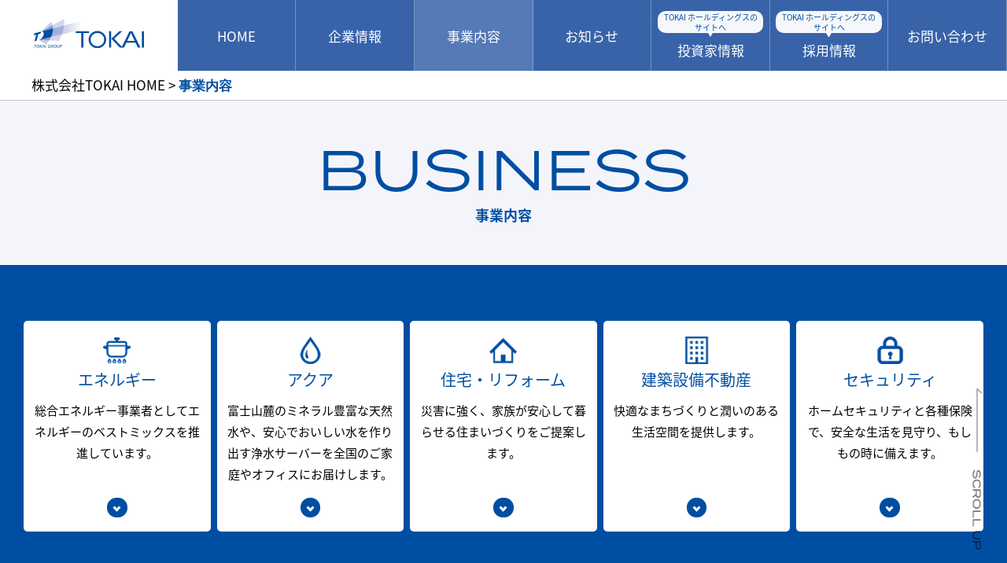

--- FILE ---
content_type: text/html
request_url: https://www.tokai.jp/business/
body_size: 9699
content:
<!DOCTYPE html>
<html lang="ja"><!-- InstanceBegin template="/Templates/init.dwt.html" codeOutsideHTMLIsLocked="false" -->
<head>
<!-- Google Tag Manager -->
<script>(function(w,d,s,l,i){w[l]=w[l]||[];w[l].push({'gtm.start':
new Date().getTime(),event:'gtm.js'});var f=d.getElementsByTagName(s)[0],
j=d.createElement(s),dl=l!='dataLayer'?'&l='+l:'';j.async=true;j.src=
'https://www.googletagmanager.com/gtm.js?id='+i+dl;f.parentNode.insertBefore(j,f);
})(window,document,'script','dataLayer','GTM-KGDS6TM');</script>
<!-- End Google Tag Manager -->
<!-- InstanceParam name="pageTitle" type="text" value="事業内容" -->
<!-- InstanceParam name="pageID" type="text" value="businessIndex" -->
<!-- InstanceParam name="titleEng" type="text" value="business" -->
<!-- InstanceParam name="firstTitle" type="text" value="事業内容" -->
<!-- InstanceParam name="firstClass" type="text" value="business" -->
<!-- InstanceParam name="secondTitle" type="text" value="" -->
<!-- InstanceParam name="secondClass" type="text" value="" -->
<!-- InstanceParam name="thirdTitle" type="text" value="" -->
<!-- InstanceParam name="thirdClass" type="text" value="" -->
<!-- InstanceParam name="otherClass" type="text" value="" -->
<!-- InstanceParam name="description" type="text" value="株式会社TOKAI(株式会社ザ・トーカイ)が展開する、日々の暮らしを支える事業をご紹介いたします。生活エネルギーや水、リフォームや住まいなど日々の暮らしの基盤を、私たちザ・トーカイはトータルにワンストップで支えます。
" -->
<!-- InstanceParam name="keywords" type="text" value="TOKAI,トーカイ,リフォーム,エネルギー,水,不動産,ガス,おいしい水の宅配便,太陽光発電,オフィス,電気工事,保険,ホームセキュリティ
" -->
<!-- InstanceParam name="index" type="boolean" value="false" -->
<meta charset="UTF-8" />
<!-- メタ -->
<meta http-equiv="X-UA-Compatible" content="IE=edge" />
<meta name="viewport" content="width=device-width, initial-scale=1" />
<meta name="format-detection" content="telephone=no,email=no" />
<meta property="og:title" content="株式会社TOKAI（ザ・トーカイ）" />
<meta property="og:type" content="website" />
<meta property="og:description" content="株式会社TOKAI(株式会社ザ・トーカイ)が展開する、日々の暮らしを支える事業をご紹介いたします。生活エネルギーや水、リフォームや住まいなど日々の暮らしの基盤を、私たちザ・トーカイはトータルにワンストップで支えます。
" />
<script>
    var url = location.href;
    document.write('<meta property="og:url" content="',url,'" />');
</script>
<meta property="og:image" content="/shared_v2/img/ogp_image.png" />
<meta property="og:site_name" content="株式会社TOKAI（ザ・トーカイ）" />
<link rel="shortcut icon" href="/favicon.ico" />
<link rel="apple-touch-icon-precomposed" href="/shared_v2/img/webclip.png" />
<link rel="stylesheet" href="/shared_v2/css/base.css">
<link rel="stylesheet" href="/shared_v2/css/hamburgers.min.css">
<link rel="stylesheet" href="/shared_v2/css/slick-theme.css">
<link rel=" stylesheet" href="/shared_v2/css/slick.css">
<link rel="stylesheet" href="/shared_v2/css/module.css">
<link rel="stylesheet" href="/shared_v2/css/layout.css">
<link rel="stylesheet" href="/shared_v2/css/sp.css">
<link rel="stylesheet" href="//netdna.bootstrapcdn.com/font-awesome/4.0.3/css/font-awesome.min.css">
<script>
  (function(d) {
    var config = {
      kitId: 'ddi7mmy',
      scriptTimeout: 3000,
      async: true
    },
    h=d.documentElement,t=setTimeout(function(){h.className=h.className.replace(/\bwf-loading\b/g,"")+" wf-inactive";},config.scriptTimeout),tk=d.createElement("script"),f=false,s=d.getElementsByTagName("script")[0],a;h.className+=" wf-loading";tk.src='https://use.typekit.net/'+config.kitId+'.js';tk.async=true;tk.onload=tk.onreadystatechange=function(){a=this.readyState;if(f||a&&a!="complete"&&a!="loaded")return;f=true;clearTimeout(t);try{Typekit.load(config)}catch(e){}};s.parentNode.insertBefore(tk,s)
  })(document);
</script>
<link rel="preconnect" href="https://fonts.gstatic.com">
<meta name="description" content="株式会社TOKAI(株式会社ザ・トーカイ)が展開する、日々の暮らしを支える事業をご紹介いたします。生活エネルギーや水、リフォームや住まいなど日々の暮らしの基盤を、私たちザ・トーカイはトータルにワンストップで支えます。
" />
<meta name="keywords" content="TOKAI,トーカイ,リフォーム,エネルギー,水,不動産,ガス,おいしい水の宅配便,太陽光発電,オフィス,電気工事,保険,ホームセキュリティ
" />

<title> 事業内容｜株式会社TOKAI（ザ・トーカイ） </title>
 

<!-- InstanceBeginEditable name="head" -->
	<!-- InstanceEndEditable -->
</head>
<body id="businessIndex" class="business">
<!-- Google Tag Manager (noscript) -->
<noscript><iframe src="https://www.googletagmanager.com/ns.html?id=GTM-KGDS6TM"
height="0" width="0" style="display:none;visibility:hidden"></iframe></noscript>
<!-- End Google Tag Manager (noscript) -->
<div id="wrapper">
	<header><div id="alert2"></div>
        
        
            <p id="siteTitle"><a href="/" id="top"><img src="/shared_v2/img/logo.svg" alt="TOKAI事業サイト" width="140" height="37"></a></p>
        
        <button class="hamburger hamburger--spin" type="button">
            <span class="hamburger-box">
                <span class="hamburger-inner"></span>
            </span>
        </button>
        <nav>
            <ul id="globalNav">
                <li><a href="/">HOME</a></li>
                <li class="js-mega-toggle">
					<a href="/corporate/" class="pc">企業情報</a>
					<p class="js-ac-btn sp">企業情報</p>
					<div class="js-mega-inner js-ac-inner">
						<div class="globalNav_inner">
							<div class="inner_wrap">
								<ul class="nav-child">
									<li class="sp"><a href="/corporate/">企業情報</a></li>
									<li><a href="/corporate/message.html">社長メッセージ</a></li>
									<li><a href="/corporate/profile.html">会社概要</a></li>
									<li><a href="/corporate/group/">TOKAIグループについて</a></li>
									<li><a href="/corporate/officer.html">役員一覧</a></li>
									<li><a href="/corporate/office.html">事業所一覧</a></li>
									<li><a href="/corporate/history.html">沿革</a></li>
									<li><a href="/corporate/diversity.html">女性活躍推進</a></li>
									<li><a href="/ir/">電子公告・決算公告</a></li>
									<li><a href="/corporate/manageplan.html">中期経営計画</a></li>
									<li><a href="/corporate/certificate.html">液化石油ガス販売事業者証</a></li>	
									<li><a href="/corporate/affiliate.html">関係会社</a></li>	
								</ul>
							</div>
						</div>
					</div>
				</li>
                <li><a href="/business/">事業内容</a></li>
                <li><a href="/news/">お知らせ</a></li>
                <li><a href="https://www.tokaiholdings.co.jp/ir/" target="_blank"><span>投資家情報</span></a></li>
                <li>
                    <a href="https://tokaigroup-recruit.jp/list/br_800067302/">
                        <span>採用情報</span></a>
                </li>
                <li><a href="/contact/">お問い合わせ</a></li>
            </ul>
        </nav>
    </header>
	<main> 
        
        <article id="headline">
            <div class="inner_wrap">  
                <div class="pan">              
                    <a class="home" href="/">株式会社TOKAI HOME</a> 
                     
                     
                     
                    <span class="delimiter ex">&gt;</span>
                    <strong>事業内容</strong> 
                </div>
            </div>
            <div class="title_area">
                <div class="inner_wrap">
                    <h1 id="pageTitle">
                        <span class="eng">business</span>
                        <span class="ja">事業内容</span>
                    </h1>
                </div>
            </div>
        </article>
        
        <!-- InstanceBeginEditable name="main" -->
			<div class="page_nav">
				<div class="inner_wrap3">
					<a href="#energy_area">
						<div class="txt_white">
							<p class="tl">
								<span class="ico energy"></span>
								エネルギー
							</p>
							<p class="txt">総合エネルギー事業者としてエネルギーのベストミックスを推進しています。</p>
						</div>
					</a>
					<a href="#aqua_area">
						<div class="txt_white">
							<p class="tl">
								<span class="ico aqua"></span>
								アクア
							</p>
							<p class="txt">富士山麓のミネラル豊富な天然水や、安心でおいしい水を作り出す浄水サーバーを全国のご家庭やオフィスにお届けします。</p>
						</div>
					</a>
					<a href="#reform_area">
						<div class="txt_white">
							<p class="tl">
								<span class="ico reform"></span>
								住宅・リフォーム
							</p>
							<p class="txt">災害に強く、家族が安心して暮らせる住まいづくりをご提案します。</p>
						</div>
					</a>
					<a href="#estate_area">
						<div class="txt_white">
							<p class="tl">
								<span class="ico estate"></span>
								建築設備不動産
							</p>
							<p class="txt">快適なまちづくりと潤いのある生活空間を提供します。</p>
						</div>
					</a>
					<a href="#other_area">
						<div class="txt_white">
							<p class="tl">
								<span class="ico other2"></span>
								セキュリティ
							</p>
							<p class="txt">ホームセキュリティと各種保険で、安全な生活を見守り、もしもの時に備えます。</p>
						</div>
					</a>
				</div>
			</div>
			<section id="energy_area" class="tlc_list">
				<div class="bg_txt_box">
					<div class="inner_wrap">
						<div class="txt_white">
							<p class="tl">
								<span class="ico energy"></span>
								エネルギー
							</p>
							<p class="txt">総合エネルギー事業者としてエネルギーのベストミックスを推進しています。</p>
						</div>
					</div>
				</div>
				<div class="list">
					<div class="tlc_box" id="page_energy_1">
						<div class="fl_box">
							<div class="txt_area">
								<h3>
									<a href="http://www.lpg.tokai.jp/">LPガス</a>
									<img src="../shared_v2/img/logo/logo_tokai-lp.png" alt="ロゴ" class="logo" width="100"
										height="18" />
								</h3>
								<p class="txt">
									TOKAIのLPガス事業は、1959年に静岡県で開始し、現在では、関東・中部エリアを中心として76万件以上のお客さまにご利用いただいています。この60年以上の歴史において、常に安定供給と絶対の安全を追求し、配送の効率化や遠隔監視のためのシステム構築を全国に先駆けて行ってまいりました。今後も、お客様が安心してお使いいただけるための環境整備（ライフライン）に注力してまいります。また、それとともに大切と考えているのはお客様とのコミュニケーションです。お客様の満足度向上に努め、ご家庭にぬくもりを届けています。
								</p>
							</div>
							<div class="photo">
								<img src="img/pho_energy_01.png" alt="LPガス" width="300" height="200" />
							</div>
						</div>
					</div>
					<div class="tlc_box" id="page_energy_2">
						<div class="fl_box">
							<div class="txt_area">
								<h3>
									<a href="https://citygas.tokai.jp/">都市ガス（愛知県・岐阜県・三重県）</a>
									<img src="../shared_v2/img/logo/logo_tokai-gas.png" alt="ロゴ" class="logo" />
								</h3>
								<p class="txt">
									2017年4月の都市ガス小売の全面自由化を受けて、TOKAIは2019年10月に東京電力エナジーパートナー株式会社との共同出資により、T&amp;Tエナジー株式会社を設立し、愛知県・岐阜県・三重県の中京エリアで都市ガスの小売事業に参入しました。
								</p>
							</div>
							<div class="photo">
								<img src="img/pho_energy_02.png" alt="都市ガス（愛知・岐阜・三重エリア）" width="300" height="200" />
							</div>
						</div>
					</div>
					<div class="tlc_box" id="page_energy_8">
						<div class="fl_box">
							<div class="txt_area">
								<h3>
									電気
								</h3>
								<p class="txt">
									東京電力とパートナーシップを結び、安定的な電気をご家庭の皆様や法人事業者様に販売しています。関東エリア及び中部エリアで、これまでお使いの電気の品質と何ら変わることなく、安心してご利用いただいています。
								</p>
							</div>
							<div class="photo">
								<img src="img/pho_energy_08.png" alt="電気" width="300" height="200" />
							</div>
						</div>
					</div>
					<div class="tlc_box" id="page_energy_3">
						<div class="fl_box">
							<div class="txt_area">
								<h3>
									<a href="https://www.tokai-sangyou.jp/">産業用・工業ガス</a>
								</h3>
								<p class="txt">
									TOKAIの産業用LPガス・LNG・各種一般高圧ガスは、高い技術力と安定した供給力を通じ、多くの企業より信頼を得ています。さらに、ガス供給にとどまらず、工業炉・燃焼機器・省エネ機器についても、スペシャリストとして高い評価を受けています。
								</p>
							</div>
							<div class="photo">
								<img src="img/pho_energy_03.png" alt="産業用・工業ガス" width="300" height="200" />
							</div>
						</div>
					</div>
					<div class="tlc_box" id="page_energy_4">
						<div class="fl_box">
							<div class="txt_area">
								<h3>海外事業</h3>
								<p class="txt">
									TOKAIグループは国内外での戦略的Ｍ＆Ａを積極的に展開することで収益基盤の拡大・強化に取り組んでおります。TOKAIは2014年4月にミャンマーで現地法人を設立、2020年6月にはベトナムのペトロセンターグループへの出資を行い、同地でのLPガス事業の拡大に取り組みます。
								</p>
							</div>
							<div class="photo">
								<img src="img/pho_other_04.png" alt="海外事業" width="300" height="200" />
							</div>
						</div>
						<div class="box_s">
							<h3><a href="http://tokaimyanmar.com" target="_blank">TOKAI MYANMAR COMPANY LIMITED</a></h3>
						</div>
					</div>
					<!--
            <div class="tlc_box" id="page_energy_4">
              <div class="txt_area">
                <h3>LPガスの特約店制度</h3>
                <p class="txt">
                  TOKAIでは、LPガス会社のオーナー様向けにLPガスの卸売業務、検針業務、配送業務等の、ＬＰガス販売に係る顧客管理業務の受託を行っております。また、TOKAIとの取引をしていただいている特約店オーナー様向けに販売店会を組織し、定期的に講習などを開催しています。
                </p>
              </div>
              <div class="photo">
                <img
                  src="img/pho_energy_04.png"
                  alt="LPガスの特約店制度"
                  width="300"
                  height="200"
                />
              </div>
            </div>
-->
					<div class="tlc_box">
						<div class="fl_box">
							<div class="txt_area">
								<h3>
									<a href="https://www.energyline.co.jp/">株式会社エナジーライン</a>
								</h3>
								<p class="txt">
									TOKAIは2014年12月よりLPガスの配送物流部門の分社化を行いました。株式会社エナジーラインは関東・東海エリアのLPガスの安定供給・完全保安を推進します。</p>
							</div>
							<div class="photo">
								<img src="img/pho_energy_06.png" alt="株式会社エナジーライン" width="300" height="200" />
							</div>
						</div>
					</div>
					<!--
					<div class="tlc_box">
						<div class="fl_box">
							<div class="txt_area">
								<h3><a href="https://www.tokai-homegas.co.jp/">株式会社TOKAIホームガス</a></h3>
								<p class="txt">
									株式会社TOKAIホームガスは、TOKAIグループの新しい顧客接点の創出を目的に2015年4月に設立されました。TOKAIグループ内の「販促のプロ」として、TOKAIグループのサービスの複合提案を推し進める会社として期待されています。
								</p>
							</div>
							<div class="photo">
								<img src="img/pho_energy_07.png" alt="株式会社TOKAIホームガス" width="300" height="200" />
							</div>
						</div>
					</div>
					-->
				</div>
			</section>
			<section id="aqua_area" class="tlc_list">
				<div class="bg_txt_box">
					<div class="inner_wrap">
						<div class="txt_white">
							<p class="tl">
								<span class="ico aqua"></span>
								アクア
							</p>
							<div class="txt">
								<p>富士山麓のミネラル豊富な天然水を全国のご家庭やオフィスにお届けします。<br />
									静岡県内でのリターナブル（ボトル回収型）サービス、<br />
									全国向けのワンウェイ（ボトル使い切り型）サービスでは、<br />
									合わせて16万件のお客様にご愛飲いただいています。<br />
									水道水から安全でおいしい水を作り出す、給水型浄水サーバーもご用意しています。</p>
							</div>
						</div>
					</div>
				</div>
				<div class="list">
					<div class="tlc_box" id="page_aqua_1">
						<div class="fl_box">
							<div class="txt_area">
								<h3>
									<a href="https://aqua.tokai.jp/">静岡県内 おいしい水の宅配便</a>
									<img src="../shared_v2/img/logo/logo_oisi-water.png" alt="ロゴ" class="logo"
										width="114" height="16" />
								</h3>
								<p>リターナブルボトルサービスは、サービス開始以来静岡県で「おいしい水の宅配便」ブランドで展開し、7万件のお客様にご愛顧いただいております。</p>
							</div>
							<div class="photo">
								<img src="img/pho_aqua_01.png" alt="おいしい水の宅配便" width="300" height="200" />
							</div>
						</div>
					</div>
					<div class="tlc_box" id="page_aqua_2">
						<div class="fl_box">
							<div class="txt_area">
								<h3>
									<a href="https://ulunom.tokai.jp/">
										全国展開 おいしい水の贈りもの うるのん
										<img src="../shared_v2/img/logo/logo_urunon.png" alt="ロゴ" class="logo"
											width="63" height="20" />
									</a>
								</h3>
								<p>ワンウェイボトルサービスは、「うるのん」のブランド名で営業活動を全国に展開し、9万件のお客様にご利用いただいております。</p>
							</div>
							<div class="photo">
								<img src="img/pho_aqua_02.png" alt="おいしい水の宅配便" width="300" height="200" />
							</div>
						</div>
					</div>
					<div class="tlc_box" id="page_aqua_3">
						<div class="fl_box">
							<div class="txt_area">
								<h3>
									<a href="https://shizuclear.jp/">
										全国展開 しずくりあ
										<img src="../shared_v2/img/logo/logo_shizukuria.png" alt="ロゴ" class="logo"
											width="63" height="20" />
									</a>
								</h3>
								<p>ご家庭の水道水から安全でおいしい水を作り出す、給水型浄水ウォーターサーバーを「しずくりあ」ブランドとして全国に展開しております。</p>
							</div>
							<div class="photo">
								<img src="img/pho_aqua_03.png" alt="全国のお客様（浄水）" width="300" height="200" />
							</div>
						</div>
					</div>
				</div>
			</section>
			<section id="reform_area" class="tlc_list">
				<div class="bg_txt_box">
					<div class="inner_wrap">
						<div class="txt_white">
							<p class="tl">
								<span class="ico reform"></span>
								住宅・リフォーム
							</p>
							<div class="txt">
								<p>災害に強く、家族が安心して暮らせる住まいづくりをご提案します。</p>
							</div>
						</div>
					</div>
				</div>
				<div class="list">
					<div class="tlc_box" id="page_reform_1">
						<div class="fl_box">
							<div class="txt_area">
								<h3>
									<span>総合リフォーム</span>
									<img src="../shared_v2/img/logo/logo_tokai-will.png" alt="ロゴ" class="logo"
										width="29" height="22" />
								</h3>
								<div class="txt">
									<p>
										TOKAIは2012年よりリフォーム事業に本格参入し、暮らしの中心にあるエネルギーのプロとしての自負を胸に生活総合リフォームを提供してきました。地域密着型のガス事業の展開により積み重ねた豊富な経験をもとに、水まわりリフォーム、環境に優しいエコリフォーム、地震から家族の安全を守る耐震リフォームなどお客様ごとのご希望に沿ったプランを提案しています。
									</p>
								</div>
							</div>
							<div class="photo">
								<img src="img/pho_reform_07.png" alt="総合リフォーム" width="300" height="200" />
							</div>
						</div>
						<div class="box_s">
							<h3>
								<a href="http://www.t-rehome.jp/index.html" target="_blank">
									<span>静岡県・愛知県・岐阜県・三重県のお客様</span>
								</a>
								<img src="../shared_v2/img/logo/logo_tokai-will.png" alt="ロゴ" class="logo" width="29"
									height="22" />
							</h3>
						</div>
						<div class="box_s">
							<h3>
								<a href="https://www.tokai-lpg-reform.jp/" target="_blank">
									<span>関東エリアのお客様</span>
								</a>
								<img src="../shared_v2/img/logo/logo_tokai-will.png" alt="ロゴ" class="logo" width="29"
									height="22" />
							</h3>
						</div>
					</div>
					<div class="tlc_box" id="page_reform_4">
						<div class="fl_box">
							<div class="txt_area">
								<h3>
									<a href="https://www.tokai-estate.jp/">不動産事業</a>
									<img src="../shared_v2/img/logo/logo_tokai-estate.png" alt="ロゴ" class="logo"
										width="82" height="12" />
								</h3>
								<p class="txt">静岡の不動産売買、不動産売却ならTOKAIへ。分譲住宅・土地、分譲マンション、中古住宅・中古マンション、土地活用の総合情報をお届けします。</p>
							</div>
							<div class="photo">
								<img src="img/pho_reform_09.png" alt="不動産事業" width="300" height="200" />
							</div>
						</div>
					</div>
					<div class="tlc_box" id="page_reform_5">
						<div class="fl_box">
							<div class="txt_area">
								<h3>
									<a href="http://www.t-rehome.jp/solar/">太陽光発電</a>
									<img src="../shared_v2/img/logo/logo-solar.png" alt="ロゴ" class="logo" width="79"
										height="17" />
								</h3>
								<p class="txt">
									総合エネルギー事業として培った技術力やノウハウを生かしながら、太陽光発電を主体として再生可能な自然エネルギーを利用した発電事業を提案し、脱炭素社会の実現を目指しています。
								</p>
							</div>
							<div class="photo">
								<img src="img/pho_reform_05.png" alt="太陽光発電" width="300" height="200" />
							</div>
						</div>
					</div>
				</div>
			</section>
			<section id="estate_area" class="tlc_list">
				<div class="bg_txt_box">
					<div class="inner_wrap">
						<div class="txt_white">
							<p class="tl">
								<span class="ico estate"></span>
								建築設備不動産
							</p>
							<div class="txt">
								<p>快適なまちづくりと潤いのある生活空間を提供します。</p>
							</div>
						</div>
					</div>
				</div>
				<div class="list">
					<div class="tlc_box">
						<div class="fl_box">
							<div class="txt_area">
								<h3><a href="https://www.tokai-kenchiku.jp/">建築・設計工事</a></h3>
								<p>
									時代の流れとともに、空間の機能性や効率性、自然との共生、景観を含め、より安全、安心、快適な環境づくりが求められています。TOKAIは1989年より大型施設の設計・施工、不動産開発、賃貸事業を行っております。私たちは、地域に密着した企業だからこそ得られる豊富なノウハウ、情報力を駆使し、お客様に最適な提案と高い技術力を提供します。
								</p>
							</div>
							<div class="photo">
								<img src="img/pho_estate_01.png" alt="建築・設計工事" width="300" height="200" />
							</div>
						</div>
					</div>
					<div class="tlc_box">
						<div class="fl_box">
							<div class="txt_area">
								<h3><a href="https://www.setsubi.tokai.jp/" target="_blank">設備工事</a></h3>
								<p>空調設備工事・衛生設備工事の施工及び維持管理業務を静岡県・愛知県・神奈川県で展開しています。ISO9001を2000年に取得し、設計・施工・保守・営業が一体となって、お客様満足を一番に考えた品質を作り出します。
								</p>
							</div>
							<div class="photo">
								<img src="img/pho_estate_04.png" alt="設備工事" width="300" height="200" />
							</div>
						</div>
					</div>
					<div class="tlc_box">
						<div class="fl_box">
							<div class="txt_area">
								<h3><a href="https://www.setsubikiki.tokai.jp/" target="_blank">設備機器</a></h3>
								<p>住宅のネット・ゼロ・エネルギー化に向けて、高性能住宅設備機器の提案を推進しています。経験豊富な技術者が静岡県・愛知県を幅広く対応します。</p>
							</div>
							<div class="photo">
								<img src="img/pho_estate_03.png" alt="設備機器" width="300" height="200" />
							</div>
						</div>
					</div>
					<div class="tlc_box">
						<div class="fl_box">
							<div class="txt_area">
								<h3><a href="https://tokai-chintai.jp/">賃貸事業</a></h3>
								<p>静岡駅前ランドマークの葵タワーをはじめ、地域密着でオフィス、店舗テナント及び定期借地等の優良物件の賃貸業務を行っています。</p>
							</div>
							<div class="photo">
								<img src="img/pho_estate_02.png" alt="賃貸事業" width="300" height="200" />
							</div>
						</div>
					</div>
					<div class="tlc_box">
						<div class="fl_box">
							<div class="txt_area">
								<h3><a href="https://tokai-of-system.jp/index.html" target="_blank">オフィスシステム</a></h3>
								<p>オフィスの機能性・快適性・経済性を向上させるファニチャー・セキュリティ・アメニティ・省エネ環境を最新最適なプランで提供します。</p>
							</div>
							<div class="photo">
								<img src="img/pho_estate_05.png" alt="オフィスシステム" width="300" height="200" />
							</div>
						</div>
					</div>
					<div class="tlc_box">
						<div class="fl_box">
							<div class="txt_area">
								<h3><a href="https://www.tokai-tatemonokanri.jp/" target="_blank">建物管理サポート</a></h3>
								<p class="txt">
									不動産会社様・管理会社様に代わってご入居者様からのトラブル・問合せに対応するリセプションサービスや入居者向け駆付けサービスのライフサポート24、ビル・マンションの総合設備管理、給湯器やエアコン等の住宅設備機器交換を提供しています。
								</p>
							</div>
							<div class="photo">
								<img src="img/pho_estate_06.png" alt="建物管理サポート" width="300" height="200" />
							</div>
						</div>
					</div>
					<div class="tlc_box">
						<div class="fl_box">
							<div class="txt_area">
								<h3><a href="https://www.nissankougyou.co.jp/" target="_blank">日産工業株式会社</a></h3>
								<p>TOKAIは、2019年9月に岐阜県下呂市の日産工業株式会社をグループ化しました。日産工業は創業から約50年にわたる事業展開により培った信用を活かして、公共工事の土木・建築から一般住宅や商工業施設の設計・施工まで幅広く手掛けています。
								</p>
							</div>
							<div class="photo">
								<img src="img/pho_estate_07.png" alt="日産工業株式会社" width="300" height="200" />
							</div>
						</div>
					</div>
					<div class="tlc_box">
						<div class="fl_box">
							<div class="txt_area">
								<h3><a href="http://chuo-denki.co.jp/" target="_blank">中央電機工事株式会社</a></h3>
								<p>TOKAIは、2020年8月に愛知県名古屋市の中央電機工事株式会社をグループ化しました。中央電機工事は1952年の創業以来、愛知県を中心に官公庁の公共施設、銀行、オフィスビル、一般住宅の電気設備工事から空調工事全般を手掛けています。
								</p>
							</div>
							<div class="photo">
								<img src="img/pho_estate_08.png" alt="中央電機工事株式会社" width="300" height="200" />
							</div>
						</div>
					</div>
					<div class="tlc_box">
						<div class="fl_box">
							<div class="txt_area">
								<h3>
									<a href="http://www.inoue-t.jp/" target="_blank"><span>株式会社イノウエテクニカ</span></a>
								</h3>
								<p>TOKAIは、2020年11月に静岡県沼津市の株式会社イノウエテクニカをグループ化しました。イノウエテクニカは静岡県東部を中心に公共施設や病院、工場施設に管財（ビルメンテナンス）事業及びアウトソーシング事業を展開しています。
								</p>
							</div>
							<div class="photo">
								<img src="img/pho_estate_09.png" alt="株式会社イノウエテクニカ" width="300" height="200" />
							</div>
						</div>
					</div>
					<div class="tlc_box">
						<div class="fl_box">
							<div class="txt_area">
								<h3>
									<a href="https://www.marco-polo.co.jp/" target="_blank"><span>株式会社マルコオ・ポーロ化工</span></a>
								</h3>
								<p>TOKAIは、2021年4月に愛知県豊田市の株式会社マルコオ・ポーロ化工をグループ化しました。マルコオ・ポーロ化工は1975年の創業以来、公共施設やマンションの大規模修繕工事を営み、東海地区を中心に事業展開をしています。</p>
							</div>
							<div class="photo">
								<img src="img/pho_estate_12.png" alt="株式会社マルコオ・ポーロ化工" width="300" height="200" />
							</div>
						</div>
					</div>
				</div>
			</section>
			<section id="other_area" class="tlc_list">
				<div class="bg_txt_box">
					<div class="inner_wrap">
						<div class="txt_white">
							<p class="tl">
								<span class="ico other2"></span>
								セキュリティ
							</p>
							<p class="txt">ホームセキュリティと各種保険で、安全な生活を見守り、もしもの時に備えます。</p>
						</div>
					</div>
				</div>
				<div class="list">
					<div class="tlc_box">
						<div class="fl_box">
							<div class="txt_area">
								<h3>
									<a href="http://www.tokai-security.jp/">ホームセキュリティ</a>
									<img src="../shared_v2/img/logo/logo_tokai-security.png" alt="ロゴ" class="logo"
										width="114" height="27" />
								</h3>
								<p class="txt">
									LPガス事業の緊急保安体制で培ったノウハウをいち早く取り入れ、1984年よりセキュリティサービスに取り組んでいます。ご家庭に最高の安心をお届けする最高機種「プレミアム11」から、緊急通報に特化した「あんしんホットライン」や高齢者の「見守りサービス」まで、あらゆるお客様のご要望にお応えします。また、店舗・事務所・工場等向けに、防犯カメラやビル・オフィスの入退出管理システムをはじめとする専用サービスを提供しています。
								</p>
							</div>
							<div class="photo">
								<img src="img/pho_other_01.png" alt="ホームセキュリティ" width="300" height="200" />
							</div>
						</div>
					</div>
					<div class="tlc_box">
						<div class="fl_box">
							<div class="txt_area">
								<h3>
									<a href="http://www.hoken-tokai.com/">総合保険代理店</a>
									<img src="../shared_v2/img/logo/logo_tokai-hoken.png" alt="ロゴ" class="logo"
										width="110" height="22" />
								</h3>
								<p class="txt">
									地域に信頼される損害保険・生命保険の総合保険代理店として、50年に及ぶ歴史と実績を持ち、多数の保険会社との取引を活かしたお客様との対面によるコンサルティング営業を展開しています。また、保険カスタマーセンターの設置、24時間365日の事故受付体制により、お客様のフォロー体制を充実させています。
								</p>
							</div>
							<div class="photo">
								<img src="img/pho_other_02.png" alt="保険のご相談" width="300" height="200" />
							</div>
						</div>
					</div>
					<div class="tlc_box">
						<div class="fl_box">
							<div class="txt_area">
								<h3>
									<a href="https://www.lpg.tokai.jp/sos/">くらしのSOS</a>
									<img src="../shared_v2/img/logo/logo_kurashi-sos.png" alt="くらしのSOS" class="logo"
										width="57" height="19" />
								</h3>
								<p class="txt">
									水まわりトラブル、害虫駆除、ゴミの片づけ、ハウスクリーニング、パソコン・スマホの設定など、お客様の生活をより便利に快適にする幅広いサービスを提供しています。</p>
							</div>
							<div class="photo">
								<img src="img/pho_other_03.png" alt="くらしのSOS" width="300" height="200" />
							</div>
						</div>
					</div>
				</div>
				<p class="alignC">
					<a href="javascript:print();" class="print_btn sp_el">印刷する</a>
				</p>
			</section>

			<!-- InstanceEndEditable -->
    </main>
    <!-- footer -->
    <footer>
        <nav>
            <div id="ftSitemap">
                <div class="inner_wrap">
                    <ul class="nav-parent">
                        
                        
                        <li><a href="/">HOME</a></li>
                        
                        <li><a href="/#information_area">お知らせ</a></li>
                        <li><a href="/#business_area">サービスサーチ</a></li>
                        <li><a href="/#campaign_area">キャンペーン・特集</a></li>
                         
                    </ul>
                    <ul class="nav-parent">
                        <li><a href="/corporate/">企業情報</a>
                            <ul class="nav-child">
                                <li><a href="/corporate/message.html">社長メッセージ</a></li>
                                <li><a href="/corporate/profile.html">会社概要</a></li>
                                <li><a href="/corporate/officer.html">役員一覧</a></li>
                                <li><a href="/corporate/office.html">事業所一覧</a></li>
                                <li><a href="/corporate/history.html">沿革</a></li>
                                <li><a href="/corporate/diversity.html">女性活躍推進</a></li>
                                <li><a href="/ir/">電子公告・決算公告</a></li>
                                <li><a href="/corporate/manageplan.html">中期経営計画</a></li>
								<li><a href="/corporate/certificate.html">液化石油ガス販売事業者証</a></li>
								<li><a href="/corporate/affiliate.html">関係会社</a></li>
                            </ul>
                        </li>
                    </ul>
                    <ul class="nav-parent">
                        <li>
                            <ul class="nav-child"> 
                                <li><a href="/corporate/group/">TOKAIグループについて</a>
                                    <ul class="nav-child-child">
                                        <li><a href="https://www.tokaiholdings.co.jp/">TOKAIホールディングス</a></li>
                                        <li><a href="/corporate/group/tokai-way.html">TOKAI-WAY</a></li>
                                        
                                        <li><a href="https://www.tokaiholdings.co.jp/corporate/group.html" target="_blank">グループ企業</a></li>
                                        <li><a href="/corporate/group/brand.html">ブランド</a></li>
                                    </ul>
                                </li>
                            </ul>
                        </li>
                    </ul>
                    <ul class="nav-parent">
                        <li><a href="/business/">事業内容</a>
                            <ul class="nav-child">
                                
                                <li><a href="#energy_area">エネルギー</a></li>
                                <li><a href="#aqua_area">アクア</a></li>
                                <li><a href="#reform_area">住宅・リフォーム</a></li>
                                <li><a href="#estate_area">建築設備不動産</a></li>
                                <li><a href="#other_area">セキュリティ</a></li>
                                
                                 
                            </ul>
                        </li>
                    </ul>
                    <ul class="nav-parent">
                        <li><a href="/news/">お知らせ</a></li>
                        <li><a href="https://www.tokaiholdings.co.jp/ir/" target="_blank">投資家情報</a></li>
                        <li><a href="https://tokaigroup-recruit.jp/list/br_800067302/">採用情報</a></li>
                        <li><a href="/contact/">お問い合わせ</a></li>
                    </ul>
                </div>
            </div>
        </nav>
        <div class="ft_bottom ">
            <div class="inner_wrap2 fl_box">
                <div class="ft_right">
                    <ul class="ft_sub_nav">
                        <li><a href="/policy/">サイトポリシー</a></li>
                        <li><a href="/security/">情報セキュリティ基本方針</a></li>
                        <li><a href="/privacy/">プライバシーポリシー</a></li>
                        <li><a href="https://www.tokaiholdings.co.jp/dataprivacy/">パーソナルデータ</a></li>
                    </ul>
                    <p id="copyRight"><small>Copyright &copy; TOKAI CORPORATION. All rights reserved.</small></p>
                </div>
            </div>
        </div>
    </footer>
    <div class="scrolldown_text">
        <span class="text">SCROLL DOWN</span>
        <img src="/shared_v2/img/ico/ico_scroll_arrow_white.svg" alt="↓" width="6" height="80" />
    </div>
    <div class="scrollup_text" id="toTop">
        <img src="/shared_v2/img/ico/ico_scroll_arrow_black.svg" alt="↑" width="6" height="80" />
        <span class="text">SCROLL UP</span>
    </div>
    <!-- ./footer -->
</div>
<div id="alert"></div><script src="/shared_v2/js/jquery-3.1.1.min.js"></script>
<script src="/shared_v2/js/device.js"></script>
<script src="/shared_v2/js/slick.min.js"></script>

<script src="/shared_v2/js/fileSizeGetter.js"></script>

<script src="/shared_v2/js/jcommon.js"></script>
 
 
 
<!-- InstanceBeginEditable name="js" -->
	<script></script>
	<!-- InstanceEndEditable -->

 

<script type="application/ld+json">
    {
        "@context": "http://schema.org",
        "@type": "BreadcrumbList",
        "itemListElement": [{
            "@type": "ListItem",
            "position": 1,
            "item": {
                "@id": "https://www.tokai.jp",
                "name": "TOKAI事業サイト"
                }
            }
            ,{
                "@type": "ListItem",
                "position": 2,
                "item": {
                    "@id": "https://www.tokai.jp/business/",
                    "name": "事業内容"
                }
            }
        ]
    }
</script>
 




</body>
<!-- InstanceEnd --></html>

--- FILE ---
content_type: text/css
request_url: https://www.tokai.jp/shared_v2/css/base.css
body_size: 1102
content:
progress,
sub,
sup {
	vertical-align: baseline;
}
html {
	font-size: 62.5%;
	box-sizing: border-box;
	overflow-y: scroll;
	-webkit-text-size-adjust: 100%;
}
body {
	font-size: 16px;
	font-size: 1.6rem;
}
*,
::after,
::before {
	background-repeat: no-repeat;
	box-sizing: inherit;
}
::after,
::before {
	text-decoration: inherit;
	vertical-align: inherit;
}
* {
	padding: 0;
	margin: 0;
}
audio:not([controls]) {
	display: none;
	height: 0;
}
button,
hr {
	overflow: visible;
}
article,
aside,
details,
figcaption,
figure,
footer,
header,
main,
menu,
nav,
section,
summary {
	display: block;
}
summary {
	display: list-item;
}
small {
	font-size: 80%;
}
[hidden],
template {
	display: none;
}
abbr[title] {
	border-bottom: 1px dotted;
	text-decoration: none;
}
a {
	background-color: transparent;
	-webkit-text-decoration-skip: objects;
}
img {
	vertical-align: bottom;
	border-style: none;
}
code,
kbd,
pre,
samp {
	font-family: monospace, monospace;
}
b,
strong {
	font-weight: bolder;
}
dfn {
	font-style: italic;
}
mark {
	background-color: #ff0;
	color: #000;
}
sub,
sup {
	font-size: 75%;
	line-height: 0;
	position: relative;
}
sub {
	bottom: -0.25em;
}
sup {
	top: -0.5em;
}
address {
	font-style: normal;
}
li {
	list-style-type: none;
}
table {
	border-collapse: collapse;
}
input {
	border-radius: 0;
}
[aria-controls],
[role='button'],
[type='button'],
[type='reset'],
[type='submit'],
button {
	cursor: pointer;
}
[aria-disabled],
[disabled] {
	cursor: default;
}
[type='number'] {
	width: auto;
}
[type='search'] {
	-webkit-appearance: textfield;
	outline-offset: -2px;
}
[type='search']::-webkit-search-cancel-button,
[type='search']::-webkit-search-decoration {
	-webkit-appearance: none;
}
textarea {
	overflow: auto;
	resize: vertical;
}
button,
input,
optgroup,
select,
textarea {
	font: inherit;
}
optgroup {
	font-weight: 700;
}
[type='button']::-moz-focus-inner,
[type='reset']::-moz-focus-inner,
[type='submit']::-moz-focus-inner,
button::-moz-focus-inner {
	border-style: 0;
	padding: 0;
}
[type='button']::-moz-focus-inner,
[type='reset']::-moz-focus-inner,
[type='submit']::-moz-focus-inner,
button:-moz-focusring {
	outline: ButtonText dotted 1px;
}
[type='reset'],
[type='submit'],
button,
html [type='button'] {
	-webkit-appearance: button;
}
button,
select {
	text-transform: none;
}
button,
input,
select,
textarea {
	background-color: transparent;
	border-style: none;
	color: inherit;
}
select {
	-moz-appearance: none;
	-webkit-appearance: none;
}
select::-ms-expand {
	display: none;
}
select::-ms-value {
	color: currentColor;
}
legend {
	border: 0;
	color: inherit;
	display: table;
	max-width: 100%;
	white-space: normal;
}
::-webkit-file-upload-button {
	-webkit-appearance: button;
	font: inherit;
}
svg:not(:root) {
	overflow: hidden;
}
audio,
canvas,
progress,
video {
	display: inline-block;
}
@media screen {
	[hidden~='screen'] {
		display: inherit;
	}
	[hidden~='screen']:not(:active):not(:focus):not(:target) {
		position: absolute !important;
		clip: rect(0 0 0 0) !important;
	}
}
[aria-busy='true'] {
	cursor: progress;
}
::-moz-selection {
	background-color: #b3d4fc;
	color: #000;
	text-shadow: none;
}
::selection {
	background-color: #b3d4fc;
	color: #000;
	text-shadow: none;
}


--- FILE ---
content_type: text/css
request_url: https://www.tokai.jp/shared_v2/css/module.css
body_size: 2679
content:
.ie header{padding-top:60px;height:150px}.ie header #alert2{width:100%;background:#ffcece;position:absolute;width:100%;top:0;left:0;text-align:center;height:60px;display:flex;align-items:center;justify-content:center}.ie #wrapper{padding-top:150px}.inner_wrap{max-width:1200px;margin:auto;width:100%}.inner_wrap2{max-width:1000px;margin:auto;width:100%}[class*=fl_box]{display:flex}.fl_box_wr{flex-wrap:wrap}.fl_box_c{justify-content:center;align-items:flex-start}.fl_box_cc{justify-content:center;align-items:center}.fl_box_bw{justify-content:space-between;align-items:flex-start}.fl_box_bwc{justify-content:space-between;align-items:center}.pc_el{display:inline-block}.sp_el{display:none}h2{font-size:30px;font-size:3rem}h2.base_tl{font-size:24px;font-size:2.4rem;margin-bottom:30px}h3.base_tl2{font-size:20px;font-size:2rem}.title-image{background:url(../../img/pho_business-search.png) center/cover no-repeat;min-height:400px;height:400px;padding-top:72px;position:relative}.title-image .eng{font-size:72px;font-size:7.2rem;color:#004ea2;font-family:termina,sans-serif;font-weight:100;font-style:normal;line-height:1;position:absolute;top:-36px;right:-0.1em}.title-image .catch{font-size:36px;font-size:3.6rem;writing-mode:vertical-rl;display:flex;justify-content:space-between;flex-direction:column;align-items:flex-start;margin-top:-120px}.title-image .catch span{font-size:18px;font-size:1.8rem;padding:20px 5px;background:#004ea2;color:#fff}.title-image .catch .fl_box{flex-direction:column;align-items:flex-end;margin-left:10px;margin-top:-2em}.title-image .catch p{padding:20px 10px;background:#fff;font-family:"Times New Roman","YuMincho","Hiragino Mincho ProN","Yu Mincho","MS PMincho","Noto Serif JP",serif}.base_tl{margin-bottom:1.5em;position:relative;border-left:.17em solid #004ea2;padding-left:1em}.base_tl2{color:#004ea2;font-weight:bold;margin-bottom:.5em}.ico_tl{text-align:center;color:#004ea2;display:flex;justify-content:center;align-items:center;flex-direction:column}.ico_tl .circle{border:2px solid #004ea2;border-radius:50%;width:50px;height:50px;background:#fff;z-index:1;display:flex;justify-content:center;align-items:center}.ico_tl .ico{margin-left:3px;width:30px;height:30px}#wrapper .base_btn{background:#004ea2;color:#fff;padding:15px 20px;display:inline-block;position:relative;padding-right:40px}#wrapper .base_btn:before{content:"";display:block;background:url(../img/ico/ico_arrowR_white.png) center/cover;width:13px;height:7px;position:absolute;top:0;bottom:0;right:15px;margin:auto}#wrapper .base_btn2{background:#004ea2;width:90px;height:90px;font-family:termina,sans-serif;font-weight:100;font-style:normal;display:block;text-align:center;position:relative}#wrapper .base_btn2:before{content:"";content:"";width:0;height:0;border-style:solid;border-width:7px 0 7px 10px;border-color:rgba(0,0,0,0) rgba(0,0,0,0) rgba(0,0,0,0) #fff;display:block;position:absolute;top:-10px;right:0;left:0;bottom:0;margin:auto}#wrapper .base_btn2 span{position:absolute;bottom:0;right:0;left:0;margin:auto;line-height:1.2rem;color:#fff;font-size:24px;font-size:2.4rem}#wrapper .print_btn{background:#004ea2;color:#fff;padding:15px 20px;display:inline-block;position:relative;padding-right:40px}#wrapper .print_btn:before{content:"";display:block;background:url(../img/ico/ico_print.png) center/cover;width:1em;height:1em;position:absolute;top:0;bottom:0;right:15px;margin:auto}.txt_link{position:relative;padding-left:40px}.txt_link:before{content:"";display:block;background:url(../img/ico/ico_arrowR_blue.png) center/cover;width:13px;height:7px;position:absolute;top:0;bottom:0;left:15px;margin:auto}.txt_link2{text-decoration:underline;color:#004ea2;margin-right:10px}.txt_link2.externalLink{padding-right:0}.txt_link2.externalLink:after{position:relative;display:inline-block;margin-left:5px}.base_list>li{font-size:17px;font-size:1.7rem;line-height:1.5;position:relative;padding-left:.6em;margin-bottom:.5em}.base_list>li:before{content:"";width:.3em;height:.3em;border-radius:50%;background:#004ea2;display:block;position:absolute;top:.6em;left:0}.base_list>li:last-child{margin-bottom:0}.base_list2{counter-reset:counter}.base_list2>li{line-height:1.5;position:relative;padding-left:1.5em;margin-bottom:.5em}.base_list2>li:before{font-family:termina,sans-serif;font-weight:100;font-style:normal;display:block;font-weight:500;position:absolute;color:#004ea2;top:0;left:0;counter-increment:counter;content:counters(counter, ".") "."}.base_list2>li:last-child{margin-bottom:0}.base_list3{counter-reset:counter}.base_list3>li{line-height:1.5;position:relative;padding-left:1.8em;margin-bottom:.5em}.base_list3>li:before{width:1.5em;display:block;font-weight:500;position:absolute;color:#004ea2;top:0;left:0;counter-increment:counter;content:"(" counters(counter, ".") ")"}.base_list3>li:last-child{margin-bottom:0}.branch_list{margin:auto;padding:80px 0;display:flex;justify-content:center;flex-wrap:wrap}.branch_list:before,.branch_list:after{width:33.3333333333%;content:"";display:block;order:2}.branch_list:before{border-top:1px solid #c6c9d3}.branch_list .branch_box{position:relative;text-align:center;display:flex;justify-content:center;align-items:center;flex-direction:column;width:33.3333333333%;order:1}.branch_list .branch_box:before{content:"";width:1px;height:90%;background:#c6c9d3;position:absolute;top:0;bottom:0;right:0;margin:auto;z-index:2}.branch_list .branch_box:after{content:"";height:1px;width:100%;background:#c6c9d3;position:absolute;left:0;top:0;right:0;margin:auto;z-index:2}.branch_list .branch_box:nth-child(1):after,.branch_list .branch_box:nth-child(2):after,.branch_list .branch_box:nth-child(3):after{display:none}.branch_list .branch_box:nth-child(3n):before{display:none}.branch_list .branch_box a{padding:40px 30px;display:flex;flex-direction:column;justify-content:center;align-items:center;text-align:center;width:100%;height:100%;transition:background .3s}.branch_list .branch_box a:hover{background:#f4f5fa}.branch_list .branch_box a.externalLink:after{bottom:auto;top:20px;right:20px}.branch_list .branch_box .eng{color:#004ea2;font-family:termina,sans-serif;font-weight:100;font-style:normal;font-size:15px;font-size:1.5rem;font-weight:400;margin-bottom:5px;text-transform:uppercase}.branch_list .branch_box .ja{display:block;font-size:28px;font-size:2.8rem}.branch_list .branch_box p{margin-top:30px}.base_tbl{width:100%;border-collapse:collapse;border:none;border-bottom:solid 1px #dcdcdc}.base_tbl th,.base_tbl td{text-align:left;padding:20px;border:none;border-top:solid 1px #dcdcdc}.base_tbl th{width:30%;background:#f9f9fa}.base_tbl td{width:70%}.base_tbl thead th{background:none;border-top:none;padding:0 0 5px 0}.bg_box{background:#f4f5fa;padding:30px}.externalLink{position:relative;padding-right:20px}.externalLink:after{content:"";display:block;position:absolute;top:0;right:0;bottom:0;margin:auto;background:url(../img/ico/ico_tab.png) center/cover no-repeat;width:10px;height:8px}.wid_100{width:100%;height:auto}.floatL{float:left}.floatR{float:right}.phoL{float:left;margin-right:20px}.phoR{float:right;margin-left:20px}.clearL{clear:left}.clearR{clear:right}.clearB{clear:both}.alignL{text-align:left}.alignR{text-align:right}.alignC{text-align:center}.tab_content{display:none}.ico{background-size:cover;display:inline-block}.ico.individual{width:26px;height:26px;background-image:url(../img/ico/ico_individual.png)}.ico.corporation{width:22px;height:22px;background-image:url(../img/ico/ico_corporation.png)}.ico.recruit-w{width:50px;height:50px;background-image:url(../img/ico/ico_recruit-w.png)}.ico.recruit{width:30px;height:30px;background-image:url(../img/ico/ico_recruit-b.png)}.ico.energy{background-image:url(../img/ico/ico_energy.png)}.ico.energy2{background-image:url(../img/ico/ico_energy2.png)}.ico.aqua{background-image:url(../img/ico/ico_aqua.png)}.ico.reform{background-image:url(../img/ico/ico_reform.png)}.ico.estate{background-image:url(../img/ico/ico_estate.png)}.ico.other{background-image:url(../img/ico/ico_other.png)}.ico.other2{background-image:url(../img/ico/ico_other2.png)}.ico.news{background-image:url(../img/ico/ico_news.png)}.ico.campaign{background-image:url(../img/ico/ico_campaign.png)}.tab_content.show_tab{display:block}.controller_box.base_tab{display:flex;justify-content:center;border-bottom:4px solid #004ea2;margin-top:-55px}.controller_box.base_tab li{margin:0 5px}.controller_box.base_tab li a{display:flex;align-items:center;justify-content:center;height:55px;font-size:18px;font-size:1.8rem;padding:15px 30px;text-align:center;min-width:300px;background:#fff;border:1px solid #c6c9d3;border-bottom:none;border-radius:5px 5px 0 0}.controller_box.base_tab li a .ico{margin-right:10px}.controller_box.base_tab li a .ico.individual{background-image:url(../img/ico/ico_individual-lb.png)}.controller_box.base_tab li a .ico.corporation{background-image:url(../img/ico/ico_corporation-lb.png)}.controller_box.base_tab li a .ico.recruit{background-image:url(../img/ico/ico_recruit-lb.png)}.controller_box.base_tab .show_tab a{border:4px solid #004ea2;border-bottom:none;position:relative}.controller_box.base_tab .show_tab a:after{content:"";width:100%;height:4px;display:block;position:absolute;bottom:-4px;right:0;left:0;margin:auto;background:#fff}.controller_box.base_tab .show_tab a .ico.individual{background-image:url(../img/ico/ico_individual.png)}.controller_box.base_tab .show_tab a .ico.corporation{background-image:url(../img/ico/ico_corporation.png)}.controller_box.base_tab .show_tab a .ico.recruit{background-image:url(../img/ico/ico_recruit-b.png)}.campaign_box{border-bottom:1px solid #c6c9d3;padding:40px 0}.campaign_box .fl_box{justify-content:space-between}.campaign_box .fl_box .photo{width:37%}.campaign_box .fl_box .txt_area{width:60%}.campaign_box h3{font-size:30px;font-size:3rem;color:#004ea2;margin-bottom:20px}.campaign_box .base_btn2{text-align:right;margin:10px 0 0 auto}.campaign_box .txt{font-size:18px;font-size:1.8rem}.campaign_box .cat{border:2px solid #004ea2;padding:6px 20px;margin-right:10px;color:#004ea2;border-radius:30px;font-weight:bold;line-height:1;display:inline-block}.campaign_box .cat_area{margin-bottom:20px}.news_list .box{align-items:center;border-top:1px solid #e5e5e5;border-bottom:1px solid #e5e5e5;padding:20px 0;display:flex;margin-top:-1px}.news_list .box .cat{margin:0 30px}.news_list .box .txt{transition:opacity .2s}.news_list .box .txt:hover{opacity:.4}.pdf_size{font-size:80%;opacity:.7;padding-left:5px}.news_box{border-top:1px solid #c6c9d3;padding:20px 0;display:flex;align-items:center}.news_box .txt{width:auto;display:inline-block;padding-right:2em}.news_box .txt:after{content:"";display:block;position:absolute;top:0;right:0;bottom:0;margin:auto;background:url(../img/ico/ico_pdf.png) center/cover no-repeat;width:1.5em;height:1.5em}.news_box .tl{display:flex;align-items:center}.news_box .tl h2{display:block;width:100%}.news_box .txt{position:relative}.news_box .date{color:#848484;min-width:130px;margin-right:10px}.news_box .cat{opacity:.7;font-size:15px;font-size:1.5rem;padding:6px 20px;background:#c5eaf3;font-weight:bold;line-height:1;display:inline-block;display:none}.news_box .arrow{margin:0 10px 0 20px;display:none}#tlc_area{padding:80px 0}#tlc_area .fl_box{align-items:center;justify-content:space-between}#tlc_area .txt_area{width:57%}#tlc_area .txt_area .txt{color:#004ea2;font-size:17px;font-size:1.7rem;line-height:1.8;margin-bottom:20px}#tlc_area .photo{width:40%;max-width:480px}#tlc_area .photo a:after{display:none}.page_nav{display:flex;justify-content:center;flex-wrap:wrap}.page_nav a{position:relative;padding-right:2.5em;margin-right:4em}.page_nav a:before{content:"";width:1.4em;height:1.4em;display:block;border-radius:50%;background:#004ea2;position:absolute;top:0;bottom:0;right:0;margin:auto}.page_nav a:after{content:"";width:.4em;height:.4em;display:block;border-bottom:solid .15em #fff;border-left:solid .15em #fff;transform:rotate(-45deg);position:absolute;top:0;bottom:0;right:.5em;margin:auto}.bg_txt_box{padding:80px 0;position:relative;background:url(../../business/img/pho_energy.png) center/cover no-repeat;display:flex;align-items:center}.bg_txt_box .txt_white{max-width:1000px;margin:auto}.txt_white{background:#fff;padding:40px}.txt_white .tl{color:#004ea2;font-size:20px;font-size:2rem;display:block;text-align:center;margin-bottom:10px;display:flex;flex-direction:column;align-items:center;justify-content:center}.txt_white .tl .ico{width:35px;height:35px;margin-bottom:5px}.txt_white .txt{line-height:1.8;text-align:center}.txt_white .txt p{margin-bottom:20px}.highlight{font-weight:bold;background-color:#ff0}

--- FILE ---
content_type: text/css
request_url: https://www.tokai.jp/shared_v2/css/layout.css
body_size: 9245
content:
body{-webkit-text-size-adjust:100%;font-size:17px;font-size:1.7rem;line-height:1.5;font-family:noto-sans-cjk-jp,-apple-system,BlinkMacSystemFont,Roboto,"Segoe UI","Helvetica Neue",HelveticaNeue,YuGothic,"Yu Gothic Medium","Yu Gothic",Verdana,Meiryo,sans-serif}#wrapper{position:relative;margin:0 auto}figure,figcaption{margin-bottom:0;padding:0}@media screen and (min-width: 830px){a,a:hover,a:active,a:visited{color:#000;text-decoration:none}a:active,a:hover{outline-width:0}}@media screen and (max-width: 830px){a{color:#000;outline-width:0;text-decoration:none}}.photo img{width:100%;height:auto}b,strong,.bold{font-family:-apple-system,BlinkMacSystemFont,Roboto,"Segoe UI semibold","Helvetica Neue",HelveticaNeue,YuGothic,"Yu Gothic","Segoe UI",Verdana,Meiryo,sans-serif}.hamburger{display:none}body:not(#home) #content_area #post_container{padding:80px 0}body:not(#home) .scrolldown_text{display:none}#content_area .txt_box{margin-bottom:60px}#content_area .txt_box p{margin-bottom:20px;line-height:1.8}#wrapper{padding-top:90px}header{display:flex;align-items:center;justify-content:space-between;height:90px;position:fixed;top:0;right:0;left:0;z-index:99;background:#fff;font-size:18px;font-size:1.8rem}header #siteTitle{width:17.6470588235vw;text-align:center}header #siteTitle img{max-width:100%;height:auto;vertical-align:baseline}header nav{width:82.3529411765vw;display:flex;justify-content:space-between;align-items:center;height:100%;background:#3863a9}header nav ul{width:100%;height:100%;display:flex;align-items:center}header nav ul#hd_sub_nav{color:#333;font-size:16px;font-size:1.6rem}header nav ul#hd_sub_nav li:nth-child(2) a span:after{display:none}header nav ul li{width:12.5vw;height:100%}header nav ul li .externalLink{padding:0}header nav ul li .externalLink:after{right:20px;display:none;background:url(../img/ico/ico_tab_wh.png) center/cover no-repeat}header nav ul li .externalLink span{position:relative;display:block;width:100%;display:flex;flex-direction:column-reverse}header nav ul li .externalLink span:after{content:"TOKAI ホールディングスのサイトへ";display:block;color:#004ea2;background:#f6f7fb;width:90%;margin:auto;line-height:1.3;max-width:200px;padding:1px .7em;border-radius:10px;font-size:10px;font-size:1rem;opacity:1;transition:opacity .5s,bottom .5s;pointer-events:none;order:2}header nav ul li .externalLink span:before{content:"";width:0;height:0;border-style:solid;border-width:.3em .2em 0 .2em;border-color:#f6f7fb rgba(0,0,0,0) rgba(0,0,0,0) rgba(0,0,0,0);display:block;margin:auto;order:1;margin-bottom:3px}header nav ul li:first-of-type a{padding-left:0}header nav ul li:first-of-type a:before{display:none}header nav ul li.icon{height:100%;margin-left:30px;width:110px;font-size:14px;font-size:1.4rem}header nav ul li.icon:last-child{margin-left:0}header nav ul li.icon:last-child img{margin-bottom:9px;margin-top:9px}header nav ul li.icon a{height:100%;border-left:1px solid #547bba;display:flex;flex-direction:column;align-items:center;justify-content:center;color:#fff;padding:20px 10px;margin:0}header nav ul li.icon a.externalLink:after{display:none}header nav ul li.icon a:before{display:none}header nav ul li.icon a img{margin-bottom:5px}header nav ul li .js-ac-btn,header nav ul li a{display:flex;justify-content:center;align-items:center;height:100%;position:relative;text-align:center;font-size:17px;font-size:1.7rem;border-right:1px solid hsla(0,0%,100%,.3)}header nav ul li .js-ac-btn.__before,header nav ul li a.__before{content:"";width:1px;height:1em;background:#fff;position:absolute;top:0;bottom:0;left:0;transform:rotate(20deg);margin:auto}header nav ul li .pc{display:flex}header nav ul li .sp{display:none}header nav ul li .js-ac-btn,header nav ul li a,header nav ul li a:hover,header nav ul li a:active,header nav ul li a:visited{transition:background .5s;color:#fff;text-decoration:none}header nav ul li a:hover{background:#436db2}header nav ul li:not(:first-child) a.current{background:#547ab7}.js-mega-inner{display:block;position:absolute;right:0;left:0;margin:auto;width:100%;height:100%;opacity:0;pointer-events:none;transition:.3s opacity,.3s transform;transform:translateY(20px)}.js-mega-inner.is-show{opacity:1;pointer-events:inherit;transform:none}.js-mega-inner .globalNav_inner{background:#f6f7fb;padding:60px}.js-mega-inner .nav-child{flex-wrap:wrap;gap:20px 30px}.js-mega-inner .nav-child li{width:auto;min-width:250px}.js-mega-inner .nav-child li a{position:relative;padding-left:18px;display:inline-block;color:#000;background:inherit !important}.js-mega-inner .nav-child li a:before{content:"";background:url(../img/ico/ico_arrowR_blue.png);width:13px;height:7px;position:absolute;top:0;bottom:0;margin:auto;left:0;display:block}.toTop a{display:block;background:#004ea2;text-align:center;width:100%;padding:15px;position:relative;z-index:1;color:#fff}.toTop a img{margin-right:10px}.scrolldown_text{position:fixed;z-index:9;bottom:105px;right:3vw;transform:translateX(50%);color:#fff;display:flex;flex-direction:column;align-items:center;opacity:.6;cursor:pointer;transition:opacity .3s ease}.scrolldown_text.btn_hide,.scrolldown_text.btn_hide2{opacity:0;pointer-events:none}.scrolldown_text .text{text-shadow:0 0 20px #000,0 0 20px #000;font:1.4rem "termina",serif;display:block;writing-mode:vertical-rl}.scrolldown_text img{margin-top:22px;display:block;transform:translateX(3px);width:7px;height:auto;filter:drop-shadow(0 0 10px #000000) drop-shadow(0 0 10px #000000) drop-shadow(0 0 10px #000000)}.scrollup_text{position:fixed;z-index:9;bottom:20px;right:3vw;transform:translateX(50%);color:#000;display:flex;flex-direction:column;align-items:center;opacity:.6;cursor:pointer;transition:opacity .3s ease}.scrollup_text.btn_hide{opacity:0;pointer-events:none}.scrollup_text .text{text-shadow:0px .1px 0px rgba(0,0,0,.3),0px -0.1px 0px rgba(0,0,0,.3),.1px 0px 0px rgba(0,0,0,.3),-0.1px 0px 0px rgba(0,0,0,.3);font:1.4rem "termina",serif;display:block;writing-mode:vertical-rl}.scrollup_text img{margin-bottom:22px;display:block;transform:rotateX(180deg) translateX(3px);width:7px;height:auto}footer{padding-top:40px;background:#f6f7fb}footer #ftNav{border-bottom:1px solid #dbdde5}footer #ftNav .inner_wrap{display:flex;justify-content:center;padding:25px}footer #ftNav ul a{display:block;position:relative;padding-left:1.6em;margin-left:1.6em}footer #ftNav ul a:before{content:"";width:1px;height:1em;background:#333;position:absolute;top:0;bottom:0;left:0;margin:auto}footer #ftSitemap{position:relative}footer #ftSitemap:before{content:"サイトマップ";display:block;width:100%;padding:15px 10px;text-align:center;background:#fff;margin:30px auto auto auto;max-width:1200px;border:1px solid #dbdde5}footer #ftSitemap .inner_wrap{padding:50px 3%;max-width:1300px;display:flex;justify-content:space-between}footer #ftSitemap .inner_wrap .nav-parent:nth-child(3){margin-top:47px}footer #ftSitemap .inner_wrap .nav-parent .sub_tl{padding-left:1em;display:block;margin-bottom:5px;color:#004ea2}footer #ftSitemap .inner_wrap .nav-parent>li>a{color:#004ea2;margin-bottom:20px;font-weight:bold;font-size:18px;font-size:1.8rem;display:flex;align-items:center}footer #ftSitemap .inner_wrap .nav-parent>li>a .ico{margin-right:10px;width:35px;height:35px}footer #ftSitemap .nav-child{padding-left:1em}footer #ftSitemap .nav-child>li{margin-bottom:15px}footer #ftSitemap .nav-child>li>a{position:relative;padding-left:18px;display:inline-block}footer #ftSitemap .nav-child>li>a:before{content:"";background:url(../img/ico/ico_arrowR_blue.png);width:13px;height:7px;position:absolute;top:0;bottom:0;margin:auto;left:0}footer #ftSitemap .nav-child>li>a small{font-size:15px;font-size:1.5rem;color:#333}footer #ftSitemap .nav-child>li>a.externalLink{padding-right:15px}footer #ftSitemap .nav-child>li>a.externalLink:after{bottom:auto}footer #ftSitemap .nav-child-child{padding-left:1em;margin-top:.7em;margin-bottom:1.4em}footer #ftSitemap .nav-child-child>li{margin-bottom:15px}footer #ftSitemap .nav-child-child>li>a{font-size:80%;padding-left:18px}footer .group_company{background:#fff;display:flex;margin-bottom:60px}footer .group_company .tl{width:220px;text-align:center;padding:30px;border-right:1px solid #dddfe5}footer .group_company ul{width:calc(100% - 220px);display:flex;flex-wrap:wrap;justify-content:space-between;align-items:flex-start;padding:30px 30px 20px 60px}footer .group_company ul li{width:32%;padding-right:10px;position:relative}footer .group_company ul li:before{content:"";width:2px;height:1em;background:#d8d8d8;position:absolute;top:0;right:0;margin:auto}footer .group_company ul li:last-of-type{width:100%}footer .group_company ul li:last-of-type:before{display:none}footer .group_company ul li:nth-child(3n)::before{display:none}footer .group_company ul li a{display:inline-block;font-size:15px;font-size:1.5rem;margin-bottom:10px}footer .group_company ul li a:after{right:0px;bottom:auto}footer .ft_bottom{background:#fff;padding:60px 0;font-size:15px;font-size:1.5rem}footer .ft_bottom .fl_box{justify-content:space-between}footer .ft_bottom #copyRight{text-align:center}footer .ft_bottom .fl_left #ftLogo{margin-bottom:30px}footer .ft_bottom .fl_left address{line-height:1.8}footer .ft_bottom .ft_right{width:100%}footer .ft_bottom .ft_right .ft_sub_nav{display:flex;justify-content:center;margin-bottom:70px}footer .ft_bottom .ft_right .ft_sub_nav li:last-of-type a{padding-right:0;margin-right:0}footer .ft_bottom .ft_right .ft_sub_nav li:last-of-type a:before{display:none}footer .ft_bottom .ft_right .ft_sub_nav a{display:block;position:relative;padding-right:1.6em;margin-right:1.6em;margin-bottom:10px}footer .ft_bottom .ft_right .ft_sub_nav a:before{content:"";width:1px;height:1em;background:#d8d8d8;position:absolute;top:0;bottom:0;right:0;margin:auto}footer .ft_bottom .ft_right .ft_sub_nav a:after{right:-20px}body.privacy #wrapper #content_area #post_container,body.cms #wrapper #content_area #post_container,body.corporate #wrapper #content_area #post_container{padding-right:3%}body.privacy #content_area,body.cms #content_area,body.corporate #content_area{display:flex;justify-content:space-between;margin:auto}body.privacy #content_area #post_container,body.cms #content_area #post_container,body.corporate #content_area #post_container{width:calc(100% - 450px)}body.privacy #content_area #post_container>.inner_wrap2,body.cms #content_area #post_container>.inner_wrap2,body.corporate #content_area #post_container>.inner_wrap2{margin:0 auto}body.privacy #content_area #sub,body.cms #content_area #sub,body.corporate #content_area #sub{width:350px}#sub{border-right:solid 1px #dcdcdc}#sub #sidebar{padding-top:50px}#sub .base_tl2{text-align:center;font-size:18px;font-size:1.8rem;font-weight:bold;color:#004ea2;display:block;margin-bottom:20px}#sub .localNav{margin-bottom:60px}#sub .localNav li{position:relative}#sub .localNav li:before{content:"";width:8px;height:8px;display:block;border-bottom:solid 2px #c6c9d3;border-right:solid 2px #c6c9d3;transform:rotate(-45deg);position:absolute;top:0;bottom:0;right:20px;margin:auto;transition:right .5s}#sub .localNav li a{padding:15px 30px 15px 25px;border-bottom:1px solid #c6c9d3;display:block;border-left:4px solid rgba(0,78,162,0);transition:background .3s}#sub .localNav li a.externalLink:after{top:10px;right:10px;bottom:auto}#sub .localNav li a:hover{background:rgba(244,245,250,.5)}#sub .localNav li a.current{background:#f4f5fa;border-left:4px solid #004ea2}#headline .pan{padding:5px 0;background:#fff}#headline .pan strong{color:#004ea2}#headline .title_area{border-top:1px solid #c6c9d3;background:#f4f5fa}#headline #pageTitle{color:#004ea2;text-align:center;display:flex;justify-content:center;align-items:center;flex-direction:column;padding:50px 0}#headline #pageTitle .ja{font-size:18px;font-size:1.8rem}#headline #pageTitle .eng{font-family:termina,sans-serif;font-weight:100;font-style:normal;font-size:72px;font-size:7.2rem;line-height:1;margin-bottom:10px;text-transform:uppercase}body#home .competition_bnr:after{display:none}body#home .competition_bnr{padding:0;margin-bottom:3%}body#home main{overflow:hidden}body#home .slick-list{position:relative;z-index:1}body#home .slick-dots{bottom:30px;z-index:2}body#home .slick-dots li{width:auto;height:auto}body#home .slick-dots li.slick-active button{opacity:1}body#home .slick-dots li button{opacity:.3;width:10px;height:10px;background:#004ea2;border-radius:50%}body#home .slick-dots li button:hover{opacity:.5}body#home #mv_area{position:relative;overflow:hidden}body#home #mv_area a.scrollbar{display:inline-block;position:absolute;right:20px;bottom:0;z-index:2;padding:10px 10px 110px;overflow:hidden;color:#fff;font-size:14px;line-height:1;letter-spacing:.2em;text-transform:uppercase;text-decoration:none;writing-mode:vertical-lr;display:none}body#home #mv_area a.scrollbar::before,body#home #mv_area a.scrollbar::after{content:"";position:absolute;bottom:0;left:50%;width:1px;height:100px;background:hsla(0,0%,100%,.4)}body#home #mv_area a.scrollbar::after{animation:sdl 1.5s cubic-bezier(1, 0, 0, 3) infinite}@keyframes sdl{0%{transform:scale(1, 0);transform-origin:0 0}50%{transform:scale(1, 1);transform-origin:0 0}50.1%{transform:scale(1, 1);transform-origin:0 100%}100%{transform:scale(1, 0);transform-origin:0 100%}}body#home #mv_area .txt_area{pointer-events:none;position:absolute;top:0;bottom:0;margin:auto;display:flex;justify-content:center;flex-direction:column;z-index:3;text-shadow:0 0 10px #fff,0 0 10px #fff,0 0 10px #fff,0 0 10px #fff,0 0 10px #fff,0 0 10px #fff,0 0 10px #fff,0 0 10px #fff,0 0 10px #fff,0 0 5px #fff,0 0 5px #fff,0 0 5px #fff,0 0 5px #fff,0 0 5px #fff,0 0 5px #fff,0 0 3px #fff,0 0 3px #fff,0 0 3px #fff}body#home #mv_area .txt_area .catch{margin-bottom:40px}body#home #mv_area .txt_area .catch img{margin-left:-20px}body#home #mv_area .txt_area .txt{line-height:2;letter-spacing:3px;font-weight:bold;font-family:"Times New Roman","YuMincho","Hiragino Mincho ProN","Yu Mincho","MS PMincho","Noto Serif JP",serif}body#home #mv_area .photo{position:relative;z-index:1}body#home #tlc_area{padding-bottom:0}body#home #tlc_area .bnr_number{margin-top:4em;display:block;display:none}body#home #tlc_area .bnr_number img{width:100%;height:auto}body#home #tlc_area .base_btn{margin-top:20px}body#home #tlc_area .base_btn:after{top:-40px;right:-20px;display:none}body#home #tlc_area .bnr_10th{margin-top:20px;font-size:14px;font-size:1.4rem}body#home #tlc_area .bnr_10th a.externalLink{padding:0}body#home #tlc_area .bnr_10th a.externalLink img{margin-bottom:5px}body#home #tlc_area .bnr_10th a.externalLink br{display:block}body#home #tlc_area .bnr_10th a.externalLink:after{background:none}body#home .page_nav{font-size:18px;font-size:1.8rem;background:#fff;padding:15px 0}body#home .page_nav a{padding:0 3em;background:#fff;margin:0;display:block}body#home .page_nav a:before{right:1em}body#home .page_nav a:after{right:1.5em}body#home .page_nav .ico{margin-right:5px}body#home .page_nav .tl{color:#004ea2;font-weight:bold;font-size:110%;margin-right:1em}body#home .page_nav .tl .ico{margin-bottom:4px}body#home .tac_box{display:flex;padding:10px 20px 10px 0;border-bottom:1px solid #c6c9d3}body#home .tac_box:first-child{border-top:1px solid #c6c9d3}body#home .tac_box .tl{width:150px;font-size:15px;font-size:1.5rem;padding:10px;border-right:1px solid #c6c9d3;color:#004ea2;display:flex;align-items:center;flex-direction:column}body#home .tac_box .tl .ico{width:35px;height:35px;margin-bottom:10px}body#home .tac_box .tl .ico.other{width:40px;height:40px}body#home .tac_box .fl_box{flex-wrap:wrap;width:calc(100% - 150px);justify-content:space-between;padding-left:40px}body#home .tac_box .fl_box:before,body#home .tac_box .fl_box:after{content:"";display:block;order:2}body#home .tac_box .fl_box .txt p{line-height:1}body#home .tac_box .fl_box .logo{vertical-align:middle;margin-top:5px}body#home .tac_box .fl_box.col3 .box,body#home .tac_box .fl_box.col3 .empty,body#home .tac_box .fl_box.col3:before,body#home .tac_box .fl_box.col3:after{width:32%}body#home .tac_box .fl_box.col4 .box{min-height:138px}body#home .tac_box .fl_box.col4 .box,body#home .tac_box .fl_box.col4 .empty,body#home .tac_box .fl_box.col4:before,body#home .tac_box .fl_box.col4:after{width:24%}body#home .tac_box .empty{background:none;border:none;order:1;width:32%;margin:1% 0}body#home .tac_box .box{border:1px solid #c6c9d3;background:#fff;padding:10px;display:flex;align-items:center;transition:background .5s;order:1;margin:1% 0}body#home .tac_box .box:hover{background:#eff2ff}body#home .tac_box .box a.exexternalLink{padding-right:10px}body#home .tac_box .box a.exexternalLink:after,body#home .tac_box .box.externalLink:after{display:none}body#home .tac_box .box .photo{min-width:80px}body#home .tac_box .box .txt{position:relative;padding-left:18px;display:block}body#home .tac_box .box .txt:before{content:"";background:url(../img/ico/ico_arrowR_blue.png);width:13px;height:7px;position:absolute;top:0;bottom:0;margin:auto;left:0}body#home #business_area{padding-top:100px}body#home #business_area .lead_txt{margin-bottom:40px;text-align:center;font-size:18px;font-size:1.8rem}body#home #business_area .lead_txt .lead{font-family:"Times New Roman","YuMincho","Hiragino Mincho ProN","Yu Mincho","MS PMincho","Noto Serif JP",serif;font-size:25px;font-size:2.5rem;line-height:1.6;margin-bottom:3%}body#home #business_area .controller_box{position:relative;z-index:2}body#home #business_area .controller_box .show_tab a{background:#f3f1ed}body#home #business_area .controller_box .show_tab a:after{background:#f3f1ed}body#home #business_area .controller_box .tab03{display:none}body#home #business_area .tab_content{background:#f3f1ed;padding:60px 0 120px 0}body#home #business_area #tab03{display:none}body#home #business_area #tab03 .inner_wrap{padding:60px;border:1px solid #c6c9d3;background:#fff}body#home #business_area #tab03 p{text-align:center;font-size:18px;font-size:1.8rem;margin-bottom:20px;line-height:2.5}body#home #business_area #tab03 a{text-decoration:underline;margin:0 .5em}body#home #business_area #tab03 strong{color:#004ea2;margin:0 .2em;padding-bottom:.15em;border-bottom:2px solid #004ea2}body#home #business_area .title-image{background-image:url(../../img/pho_business-search.png)}body#home #business_area .title-image .catch{display:none}body#home #information_area{padding-top:100px}body#home #information_area .title-image{background-image:url(../../img/pho_information.png)}body#home #information_area .title-image .eng{top:-7px;right:0;left:-0.1em}body#home #information_area .inner_wrap{background:#fff;margin-top:-170px;position:relative;z-index:1;padding:0 50px 50px 50px}body#home #information_area .tl_area{margin-top:-40px;transform:translate(0px, -25px)}body#home #information_area .important_list{margin-bottom:60px;border:3px solid #ac2a2a;padding:30px}body#home #information_area .important_list a{font-size:20px;font-size:2rem;color:#ac2a2a;font-weight:bold;display:flex;align-items:center}body#home #information_area .important_list a img{margin-right:10px}body#home #information_area .important_list a:hover{text-decoration:underline}body#home #information_area .important_list li:not(:last-of-type){margin-bottom:10px}body#home #information_area #news_view_app{border-top:4px solid #004ea2;margin-top:15px}body#home #campaign_area{padding-top:100px}body#home #campaign_area .title-image{background-image:url(../../img/pho_campaign.png);background-position:top center}body#home #campaign_area #campaign_view_app{position:relative;z-index:1}body#home #campaign_area .campaign_tab{height:50px;display:flex;justify-content:center;border-bottom:4px solid #004ea2;margin-top:-55px;margin-top:20px;border-bottom:none;align-items:flex-end;overflow:hidden}body#home #campaign_area .campaign_tab li{cursor:pointer;margin:0 5px}body#home #campaign_area .campaign_tab li.show_tab span{border:1px solid #dbdbf2;color:#004ea2;padding:5px 30px;border-bottom:none;margin-bottom:0}body#home #campaign_area .campaign_tab li.show_tab span:hover{border-bottom:none;margin-bottom:0}body#home #campaign_area .campaign_tab li span{display:flex;justify-content:center;font-size:18px;font-size:1.8rem;text-align:center;background:#fff;border:1px solid #c6c9d3;border-bottom:none;border-radius:5px 5px 0 0;min-width:inherit;padding:5px 30px;align-items:flex-start;margin-bottom:-15px;height:50px}body#home #campaign_area .campaign_tab li span:hover{border:1px solid #dbdbf2;color:#004ea2;border-bottom:none;margin-bottom:-5px}body#home #campaign_area .campaign_tab .show_tab span{border:4px solid #004ea2;border-bottom:none;position:relative}body#home #campaign_area .campaign_tab .show_tab span:after{content:"";width:100%;height:4px;display:block;position:absolute;bottom:-4px;right:0;left:0;margin:auto;background:#fff}body#home #campaign_area .inner_wrap{margin-top:-170px;background:#fff;padding:0 50px 100px 50px}body#home #campaign_area .campaign_inner .list{display:flex;flex-wrap:wrap;justify-content:space-between}body#home #campaign_area .campaign_inner .list:after,body#home #campaign_area .campaign_inner .list:before{content:"";display:block;width:21.6%;order:2}body#home #campaign_area .campaign_inner .list .box{order:1;width:21.6%;margin-bottom:4%}body#home #campaign_area .campaign_inner .list .box a:after{display:none}body#home #campaign_area .campaign_inner .list .box .photo{margin-bottom:20px;height:13vw;border:1px solid #ddd;max-height:155px;min-height:170px}body#home #campaign_area .campaign_inner .list .box .photo span{width:100%;height:100%;display:block;overflow:hidden;justify-content:center;align-items:center;display:flex;border:5px solid #fff}body#home #campaign_area .campaign_inner .list .box .cat{background:#dbdbf2;font-size:13px;font-size:1.3rem;padding:5px 20px;margin-bottom:10px;display:inline-block}body#home #campaign_area .campaign_inner .list .box .date{font-size:11px;font-size:1.1rem;margin-top:20px;display:none}body#home #campaign_area h2{display:flex;align-items:center;margin-top:-40px;transform:translate(0px, -25px)}body#home #campaign_area h2 .eng{font-family:termina,sans-serif;font-weight:100;font-style:normal;font-size:60px;font-size:6rem}body#home #campaign_area h2 .circle{background:#fff;border:2px solid #004ea2;border-radius:50%;width:50px;height:50px;z-index:1;display:flex;justify-content:center;align-items:center}body#home #campaign_area h2 .circle .ico{width:25px;height:25px;margin:0}body#home #campaign_area h2 .ja{font-size:16px;font-size:1.6rem;position:relative;padding-left:30px}body#home #campaign_area h2 .ja:before{content:"・・・";writing-mode:vertical-rl;letter-spacing:-4px;font-size:10px;margin-right:10px;display:inline-block;opacity:.7}body#campaignIndex #headline #pageTitle{padding-bottom:100px}body#campaignIndex .tab_content{padding:80px 0}body#businessIndex #tlc_area{margin-bottom:30px}body#businessIndex .page_nav{padding:70px 30px;border-top:1px solid rgba(0,78,162,.2);background:#004ea2;font-size:18px;font-size:1.8rem}body#businessIndex .page_nav .inner_wrap3{display:flex;justify-content:center;justify-content:space-between;max-width:1500px}body#businessIndex .page_nav a{width:19.5%;padding:0;margin:0}body#businessIndex .page_nav a:nth-of-type(1),body#businessIndex .page_nav a:nth-of-type(2),body#businessIndex .page_nav a:nth-of-type(3){margin-top:0}body#businessIndex .page_nav a:before,body#businessIndex .page_nav a:after{top:auto;left:0;right:0}body#businessIndex .page_nav a:before{background:#004ea2;bottom:1em}body#businessIndex .page_nav a:after{bottom:1.5em;border-color:#fff}body#businessIndex .page_nav a .txt_white{border-radius:5px;padding:20px 10px 60px 10px;height:100%}body#businessIndex .page_nav a .txt_white .txt{font-size:15px;font-size:1.5rem}body#businessIndex .tlc_list .list{margin:40px auto 100px auto;max-width:1000px}body#businessIndex .tlc_list .list.half{display:flex;justify-content:space-between;flex-wrap:wrap}body#businessIndex .tlc_list .list.half .fl_box{padding:0;width:100%;flex-direction:column;position:relative;padding:30px 0;margin-bottom:20px}body#businessIndex .tlc_list .list.half .fl_box .txt_area{width:100%}body#businessIndex .tlc_list .list.half .fl_box .photo{width:100%}body#businessIndex .tlc_list .list .logo{display:inline-block;margin-left:15px;display:none}body#businessIndex .tlc_list .list h3{font-size:22px;font-size:2.2rem;color:#004ea2;display:flex;align-items:center}body#businessIndex .tlc_list .list h3 a{color:#004ea2}body#businessIndex .tlc_list .list .txt{margin-top:15px}body#businessIndex .tlc_list .list sup{color:#004ea2;margin:0 3px}body#businessIndex .tlc_list .list .txt_area2{width:100%}body#businessIndex .tlc_list .list .tlc_box{border-bottom:1px solid #c6c9d3;padding:50px 0}body#businessIndex .tlc_list .list .tlc_box .txt_area{width:70%}body#businessIndex .tlc_list .list .tlc_box .photo{width:25%}body#businessIndex .tlc_list .list .tlc_box .fl_box{display:flex;justify-content:space-between;width:100%;flex-wrap:wrap}body#businessIndex .tlc_list .list .tlc_box .fl_box:not(:last-of-type){margin-bottom:40px}body#businessIndex .tlc_list .list .tlc_box .box_s{margin-top:15px}body#businessIndex .tlc_list .list .tlc_box .box_s h3{font-size:17px;font-size:1.7rem}body#businessIndex #aqua_area .bg_txt_box{background:url(../../business/img/pho_aqua.png) center/cover no-repeat}body#businessIndex #reform_area .bg_txt_box{background:url(../../business/img/pho_reform.png) center/cover no-repeat}body#businessIndex #reform_area .list{margin-top:0}body#businessIndex #reform_area .bg_txt_box{background:url(../../business/img/pho_reform.png) center/cover no-repeat}body#businessIndex #estate_area .bg_txt_box{background:url(../../business/img/pho_estate.png) center/cover no-repeat}body#businessIndex #machine_area .bg_txt_box{background:url(../../business/img/pho_machine.png) center/cover no-repeat}body#businessIndex #other_area{margin-bottom:100px}body#businessIndex #other_area .bg_txt_box{background:url(../../business/img/pho_other.png) center/cover no-repeat}body#contactIndex #content_area{padding:50px 0 80px 0}body#contactIndex #content_area .contact_link{margin-bottom:30px;text-align:center}body#contactIndex #content_area h2{font-size:20px;font-size:2rem;width:100%}body#contactIndex #content_area .fl_box{display:flex;justify-content:space-between;flex-wrap:wrap;margin-bottom:50px}body#contactIndex #content_area .fl_box:before,body#contactIndex #content_area .fl_box:after{content:"";display:block;width:32.5%;order:2}body#contactIndex #content_area .base_btn{margin-right:10px}body#contactIndex #content_area .box{border:solid 1px #dcdcdc;text-align:center;width:32.5%;order:1;margin-bottom:1%;display:flex;flex-direction:column}body#contactIndex #content_area .box.full{width:100%}body#contactIndex #content_area .box:nth-child(2) .tl{font-size:22px;font-size:2.2rem;font-weight:bold}body#contactIndex #content_area .box:nth-child(2) .txt{font-weight:bold;font-size:24px;font-size:2.4rem}body#contactIndex #content_area .box:nth-child(2) .txt small{opacity:.95}body#contactIndex #content_area .box:nth-child(2) .txt .telNumber{font-size:100%}body#contactIndex #content_area .box h3{padding:10px;line-height:1.3;border:none;font-size:18px;font-size:1.8rem;border-bottom:solid 1px #dcdcdc;background:#f9f9fa;min-height:67px;display:flex;justify-content:center;align-items:center;flex-direction:column}body#contactIndex #content_area .box h3 a{display:block}body#contactIndex #content_area .box h3 a.externalLink{padding-left:20px}body#contactIndex #content_area .box .link{margin-bottom:10px}body#contactIndex #content_area .box .tel{margin-top:10px}body#contactIndex #content_area .box .red,body#contactIndex #content_area .box .red p,body#contactIndex #content_area .box .red a,body#contactIndex #content_area .box .red .telNumber{color:#ac2a2a}body#contactIndex #content_area .box .red.txt_link{color:#ac2a2a}body#contactIndex #content_area .box .red.txt_link::before{background-image:url(../img/ico/ico_arrowR_red.png)}body#contactIndex #content_area .box .telNumber{color:#004ea2;font-size:21px;font-size:2.1rem}body#contactIndex #content_area .box .txt_link{color:#004ea2;font-weight:bold;margin-bottom:8px;display:inline-block;margin-top:5px;font-size:19px;font-size:1.9rem}body#contactIndex #content_area .box .txt_link:before{background-image:url(../img/ico/ico_arrowR_blue.png)}body#contactIndex #content_area .box .txt{padding:15px;border:none;height:100%;display:flex;flex-direction:column;justify-content:center;align-items:center}body#contactIndex #content_area .box .txt,body#contactIndex #content_area .box .txt p{line-height:1.3;margin-bottom:0}body#contactIndex #content_area .box .txt small{display:block;opacity:.8;margin-top:5px}body.corporate #sub .localNav li a{display:flex;flex-direction:column}body.corporate #sub .localNav li a .eng{font-family:termina,sans-serif;font-weight:100;font-style:normal;color:#004ea2;font-size:11px;font-size:1.1rem;font-weight:400;margin-left:10px}body.corporate#corporateHistory section .year{line-height:1;color:#004ea2;font-size:30px;font-size:3rem;font-family:termina,sans-serif;font-weight:100;font-style:normal;width:4.1em;display:block}body.corporate#corporateHistory section .month,body.corporate#corporateHistory section .ja-year{opacity:.5;font-weight:normal;font-size:13px;font-size:1.3rem}body.corporate#corporateDiversity section .base_btn{margin:30px 10px 0 0}body.corporate#corporateDiversity #sec01{margin-bottom:50px}body.corporate#corporateDiversity #sec01 .base_btn{width:100%;max-width:550px;display:block}body.corporate#corporateDiversity #sec02 .fl_box .fig{margin-left:30px}body.corporate#corporateMessage .title_area{background:#1b478f}body.corporate#corporateMessage .title_area #pageTitle{color:#fff;padding-bottom:0}body.corporate#corporateMessage #headline{position:relative;z-index:2}body.corporate#corporateMessage section .sub_title{display:block;font-family:"Times New Roman","YuMincho","Hiragino Mincho ProN","Yu Mincho","MS PMincho","Noto Serif JP",serif;margin-bottom:1em;font-size:clamp(2.4rem,2.8vw,3.2rem);color:#1b478f}body.corporate#corporateMessage section .txt_box.alignC{text-align:center;line-height:2;font-size:18px;font-size:1.8rem}body.corporate#corporateMessage section .name{text-align:right}body.corporate#corporateMessage section .name small{font-size:16px;font-size:1.6rem;display:block;letter-spacing:1px}body.corporate#corporateMessage section .name span{font-size:22px;font-size:2.2rem;font-family:"Times New Roman","YuMincho","Hiragino Mincho ProN","Yu Mincho","MS PMincho","Noto Serif JP",serif;letter-spacing:4px}body.corporate#corporateMessage .lead{position:relative;padding:0;z-index:1;background:#1b478f;padding-top:40px;box-shadow:0 0 30px rgba(0,0,0,.15)}body.corporate#corporateMessage .lead h2{text-align:center;color:#fff;letter-spacing:2px;font-weight:normal;font-family:"Times New Roman","YuMincho","Hiragino Mincho ProN","Yu Mincho","MS PMincho","Noto Serif JP",serif;margin-bottom:20px}body.corporate#corporateMessage .lead .fl_box{align-items:flex-end;justify-content:space-between;max-width:850px;margin:auto}body.corporate#corporateMessage .lead .txt{margin-bottom:20px}body.corporate#corporateMessage .lead .txt p{color:#fff;font-size:25px;font-size:2.5rem;font-family:"Times New Roman","YuMincho","Hiragino Mincho ProN","Yu Mincho","MS PMincho","Noto Serif JP",serif;letter-spacing:3px;line-height:2;margin-bottom:20px}body.corporate#corporateMessage .lead .txt .num{font-size:20px;font-size:2rem;margin-bottom:20px;color:#fff}body.corporate#corporateMessage .lead .txt .num li{font-family:"Times New Roman","YuMincho","Hiragino Mincho ProN","Yu Mincho","MS PMincho","Noto Serif JP",serif}body.corporate#corporateMessage .lead .txt .num li:before{color:#fff;width:1.1em;text-align:center;opacity:.5}body.corporate#corporateMessage .lead .txt img{margin-bottom:20px}body.corporate#corporateMessage .lead .name{margin-top:30px;text-align:right;color:#fff}body.corporate#corporateMessage .lead .name small{font-size:16px;font-size:1.6rem;letter-spacing:1px;display:block;letter-spacing:3px}body.corporate#corporateMessage .lead .photo{margin-right:10px}body.corporate#corporateMessage .lead .photo img{width:350px;height:auto}body.corporate#corporateOffice .lead .base_btn{margin-top:20px}body.corporate#corporateOffice .page_nav{font-size:20px;font-size:2rem;font-weight:bold}body.corporate#corporateOffice .page_nav a{padding-right:2em;margin-right:2em}body.corporate#corporateOffice .fl_box{justify-content:space-between;flex-wrap:wrap}body.corporate#corporateOffice .fl_box .base_tbl{width:100%;margin-bottom:50px}body.corporate#corporateOffice .fl_box .base_tbl th{width:20%}body.corporate#corporateOffice .fl_box .base_tbl td{width:80%}body.corporate#corporateOffice .bg_tl{color:#004ea2;background:#f4f5fa;padding:6px 10px;margin-top:30px;font-size:22px;font-size:2.2rem;width:100%;margin-bottom:20px;text-align:center}body.corporate#corporateOffice .highlight_area{margin-bottom:60px;margin-top:50px}body.corporate#corporateOffice .highlight_area #word{padding:10px 15px;width:100%;max-width:400px;border:1px solid #dbdde5}body.corporate#corporateOffice .highlight_area #search_btn{background:#004ea2;padding:10px 15px;color:#fff}body.corporate#corporateOfficer .base_tbl:first-of-type{margin-bottom:70px}body.corporate#corporateOfficer .base_tbl:first-of-type td{width:auto}body.corporate#corporateOfficer .base_tbl:first-of-type td:first-of-type{white-space:nowrap}body.corporate#corporateProfile .print_btn{margin-top:50px}body.corporate#corporateProfile .base_tbl p{margin-bottom:20px}body.corporate#corporateProfile .base_tbl p strong{color:#004ea2}body.corporate#corporateProfile .base_tbl p:last-child{margin-bottom:0}body.corporate#corporateProfile .catalog_link{display:flex;justify-content:center;gap:30px;max-width:750px;margin:60px auto 10px auto}body.corporate#corporateProfile .catalog_link .photo{max-width:160px;width:30%}body.corporate#corporateProfile .catalog_link .txt{width:70%}body.corporate#corporateMap .scrolldown_text,body.corporate#corporateMap .scrollup_text,body.corporate#corporateMap .toTop,body.corporate#corporateMap #headline,body.corporate#corporateMap header,body.corporate#corporateMap footer{display:none !important}body.corporate#corporateMap #content_area{flex-direction:column}body.corporate#corporateMap #wrapper{padding-top:0}body.corporate#corporateMap section{padding:40px 0;max-width:560px;margin:auto}body.corporate#corporateMap .map{margin-bottom:30px;border:1px solid #dcdcdc}body.corporate#corporateMap #map-btn{justify-content:center;margin-top:30px;text-align:center;display:flex;align-items:center}body.corporate#corporateMap #map-btn a{display:inline-block}body.corporate#corporateMap #map-btn .close{opacity:.8;margin-right:20px;text-align:center}body.corporate#corporateBrand main .fl_box{justify-content:center;align-items:center;font-family:"Times New Roman","YuMincho","Hiragino Mincho ProN","Yu Mincho","MS PMincho","Noto Serif JP",serif;font-size:20px;font-size:2rem;margin-bottom:30px;line-height:1.8}body.corporate#corporateBrand main .fl_box .photo{margin-right:20px}body.corporate#corporateTokaiway #headline #pageTitle .ja{display:none}body.corporate#corporateTokaiway #headline #pageTitle .eng{margin-bottom:0}body.corporate#corporateTokaiway .lead{margin-bottom:80px}body.corporate#corporateTokaiway .lead .txt{line-height:2;font-size:16px;font-size:1.6rem;margin-bottom:50px}body.corporate#corporateTokaiway .lead .photo img{max-width:560px}body.corporate#corporateTokaiway .catch{font-family:"Times New Roman","YuMincho","Hiragino Mincho ProN","Yu Mincho","MS PMincho","Noto Serif JP",serif;font-size:20px;font-size:2rem;margin-bottom:10px;color:#004ea2}body.corporate#corporateTokaiway .txt{margin-bottom:50px}body.corporate#corporateTokaiway .value{padding:20px;background:#f4f5fa;margin-bottom:80px}body.corporate#corporateTokaiway .value .fl_box{display:flex;flex-wrap:wrap}body.corporate#corporateTokaiway .value .photo{text-align:center;margin:3% 0 5% 0}body.corporate#corporateTokaiway .value .photo img{max-width:500px}body.corporate#corporateTokaiway .value .txt{margin-bottom:0;padding:30px;width:50%;border-bottom:1px solid rgba(0,78,162,.2)}body.corporate#corporateTokaiway .value .txt:nth-child(odd){border-right:1px solid rgba(0,78,162,.2)}body.corporate#corporateTokaiway .value .txt:nth-last-child(2),body.corporate#corporateTokaiway .value .txt:last-child{border-bottom:none}body.corporate#corporateTokaiway .value .txt img{margin-top:30px}body.corporate#corporateTokaiway .message{font-family:"Times New Roman","YuMincho","Hiragino Mincho ProN","Yu Mincho","MS PMincho","Noto Serif JP",serif;font-size:27px;font-size:2.7rem;line-height:2;letter-spacing:2px;text-align:center}body.corporate#corporateGroup .branch_list .branch_box{min-height:250px}body.corporate#corporateDiversity #post_container p{line-height:1.8}body.corporate#corporateCertificate .base_tbl{width:100%;margin-bottom:50px}body#sitemapIndex main .fl_box{justify-content:space-between;flex-wrap:wrap}body#sitemapIndex main .fl_box>li{width:48%}body#sitemapIndex main .txt_link{display:block;margin-bottom:10px}body#sitemapIndex main .base_tl{margin-top:40px}body#sitemapIndex main .st-map>li>a{display:block;margin-bottom:30px;position:relative;border-left:.17em solid #004ea2;padding-left:1em;font-size:20px;font-size:2rem;font-weight:bold}body#sitemapIndex main .st-map>li>ul{padding-left:2em;font-size:16px;font-size:1.6rem;margin-bottom:30px}body#sitemapIndex main .st-map>li>ul small{font-size:15px;font-size:1.5rem;color:#333;margin-left:10px}body#policyIndex #content_area,body#securityIndex #content_area,body#inquiryForm #content_area,body#inquiryThanks #content_area,body#sitemapIndex #content_area{padding:80px 0}body.privacy .alignC,body#securityIndex .alignC,body#policyIndex .alignC{line-height:2;margin-bottom:80px;font-size:18px;font-size:1.8rem}body.privacy sup,body#securityIndex sup,body#policyIndex sup{color:#004ea2;margin:0 .2em}body.privacy sup a,body#securityIndex sup a,body#policyIndex sup a{color:#004ea2}body.privacy .base_list,body.privacy .base_list2,body.privacy .base_list3,body.privacy .base_tbl,body#securityIndex .base_list,body#securityIndex .base_list2,body#securityIndex .base_list3,body#securityIndex .base_tbl,body#policyIndex .base_list,body#policyIndex .base_list2,body#policyIndex .base_list3,body#policyIndex .base_tbl{margin-bottom:40px}body.privacy .base_tbl th,body#securityIndex .base_tbl th,body#policyIndex .base_tbl th{width:40%}body.privacy .base_tbl .base_list,body.privacy .base_tbl .base_list2,body.privacy .base_tbl .base_list3,body#securityIndex .base_tbl .base_list,body#securityIndex .base_tbl .base_list2,body#securityIndex .base_tbl .base_list3,body#policyIndex .base_tbl .base_list,body#policyIndex .base_tbl .base_list2,body#policyIndex .base_tbl .base_list3{margin-bottom:0}body.privacy .page_nav,body#securityIndex .page_nav,body#policyIndex .page_nav{margin:80px 0;justify-content:flex-start}body.privacy .page_nav::before,body.privacy .page_nav::after,body#securityIndex .page_nav::before,body#securityIndex .page_nav::after,body#policyIndex .page_nav::before,body#policyIndex .page_nav::after{content:"";width:25%;display:block;order:2;border-top:1px solid #c6c9d3}body.privacy .page_nav li,body#securityIndex .page_nav li,body#policyIndex .page_nav li{border-right:1px solid #c6c9d3;border-top:1px solid #c6c9d3;width:25%;order:1}body.privacy .page_nav li:nth-child(-n+4),body#securityIndex .page_nav li:nth-child(-n+4),body#policyIndex .page_nav li:nth-child(-n+4){border-top:none}body.privacy .page_nav li:nth-child(4n),body#securityIndex .page_nav li:nth-child(4n),body#policyIndex .page_nav li:nth-child(4n){border-right:none}body.privacy .page_nav li a,body#securityIndex .page_nav li a,body#policyIndex .page_nav li a{margin-right:0;width:100%;display:block;padding:20px;transition:background .5s}body.privacy .page_nav li a:hover,body#securityIndex .page_nav li a:hover,body#policyIndex .page_nav li a:hover{background:#eff2ff}body.privacy .page_nav li a:before,body#securityIndex .page_nav li a:before,body#policyIndex .page_nav li a:before{right:1.5em}body.privacy .page_nav li a:after,body#securityIndex .page_nav li a:after,body#policyIndex .page_nav li a:after{right:2em}body#companyManageplan .base_tbl img{width:100%;max-width:400px;margin-bottom:1em;height:auto;border:solid 1px #dcdcdc}body#inquiryThanks #content_area .base_btn{margin-top:30px}body#inquiryForm .ico_required{display:inline-block;margin:0 5px;border-radius:5px;padding:5px 10px;font-size:12px;font-size:1.2rem;color:#fff;background:#ad3939;line-height:1}body#inquiryForm .alignC{line-height:1.8}body#inquiryForm form{margin-top:60px}body#inquiryForm .btn_area{display:flex;justify-content:center;align-items:center;flex-direction:column;margin-top:60px}body#inquiryForm .btn_area .base_btn{padding:0;margin-bottom:30px}body#inquiryForm .btn_area .base_btn input{width:100%;height:100%;padding:15px 40px 15px 20px}body#inquiryForm .base_tbl select,body#inquiryForm .base_tbl input[type=text],body#inquiryForm .base_tbl input[type=tel],body#inquiryForm .base_tbl input[type=date],body#inquiryForm .base_tbl input[type=email],body#inquiryForm .base_tbl input[type=number],body#inquiryForm .base_tbl input[type=password],body#inquiryForm .base_tbl input[type=url],body#inquiryForm .base_tbl textarea{padding:10px 15px;width:100%;border:1px solid #dbdde5}body.cms .pagenation{display:flex;margin-top:80px;justify-content:center;align-items:center}body.cms .pagenation .prev{padding:0 40px 0 30px;position:relative}body.cms .pagenation .prev:before{content:"";background:url(../img/ico/ico_arrowL_blue.png);width:13px;height:7px;position:absolute;top:0;bottom:0;margin:auto;left:0}body.cms .pagenation .next{position:relative;padding:0 30px 0 40px}body.cms .pagenation .next:after{content:"";background:url(../img/ico/ico_arrowR_blue.png);width:13px;height:7px;position:absolute;top:0;bottom:0;margin:auto;right:0}body.cms .pagenation>*:not(.next):not(.prev):not(.base_btn){padding:15px;line-height:1;font-size:17px;font-size:1.7rem}body.cms .pagenation .current{color:#004ea2;font-weight:bold}body.cms#newsIndex .news_list .news_box:last-child{border-bottom:1px solid #c6c9d3}body.cms.indiv .news_box{border-top:none}body.cms.indiv .news_box .tl{font-size:90%;margin-bottom:10px}body.cms.indiv .news_box h2{margin-bottom:40px;border-bottom:4px solid #004ea2;padding-bottom:20px}body.error #topics{padding:6% 0}body.error #topics .base_btn{margin-top:3%}body#numberIndex .title_area{background:url(../img/bg_numberIndex.png) center/cover no-repeat;height:230px;display:flex;justify-content:center;align-items:center}body#numberIndex .title_area .inner_wrap{background:url(../img/txt_numberIndex.png) center/contain no-repeat;height:80%}body#numberIndex .title_area #pageTitle{display:none}body#numberIndex .border_tl{border:2px solid #2e4690;background:#fff;text-align:center;padding:.3em;font-size:2.4rem;border-radius:50px;color:#2e4690}body#numberIndex .catch{font-size:1.8rem;font-weight:bold;text-align:center;margin:1.5em 0;line-height:1.7}body#numberIndex .more-btn{font-size:2.4rem;background:#e84f27;color:#fff;text-align:center;padding:.3em;height:60px;max-width:240px;width:100%;margin:auto;display:flex;justify-content:center;align-items:center;border-radius:50px;border:2px solid #fff;font-weight:bold;position:absolute;bottom:-30px;right:0;left:0;margin:auto}body#numberIndex .more-btn:before{content:"";width:1em;height:1em;background:#fff;position:absolute;border-radius:50%;display:block;top:0;bottom:0;margin:auto;right:1em;transition:right .5s}body#numberIndex .more-btn:after{content:"";width:0;height:0;border-style:solid;border-width:.2em 0 .2em .3em;border-color:rgba(0,0,0,0) rgba(0,0,0,0) rgba(0,0,0,0) #e84f27;display:block;position:absolute;top:0;bottom:0;right:1.3em;margin:auto;transition:right .5s}body#numberIndex .more-btn:hover:before{right:.8em}body#numberIndex .more-btn:hover:after{right:1.1em}body#numberIndex #sec01{text-align:center;padding:3em 0;background:#d8e6fd}body#numberIndex #sec01 h2{font-size:3.6rem;margin-bottom:.5em;color:#004ea2}body#numberIndex #sec02 .txt_area{padding:6em 0 7em 0;position:relative;z-index:2}body#numberIndex #sec02 .txt_area:before{content:"";background:url(../../_number/img/pho_mainL_pc.png) center/contain no-repeat;width:365px;height:100%;position:absolute;top:0;bottom:0;left:0;margin:auto}body#numberIndex #sec02 .txt_area:after{content:"";background:url(../../_number/img/pho_mainR_pc.png) center/contain no-repeat;width:345px;height:100%;position:absolute;top:0;bottom:0;right:0;margin:auto}body#numberIndex #sec02 h2{padding:.5em;text-align:center;letter-spacing:3px;color:#fff;background:#2e4690;font-size:2.4rem}body#numberIndex #sec02 h3{font-size:3.6rem;text-align:center;margin-bottom:1em;color:#2e4690;position:relative;z-index:2}body#numberIndex #sec02 h3 .num{font-size:7.2rem;font-family:termina,sans-serif;font-weight:100;font-style:normal;font-weight:bold}body#numberIndex #sec02 h3 .year{color:#e84f27;font-weight:bold;display:block}body#numberIndex #sec02 .catch{line-height:2.5;position:relative;z-index:2;text-shadow:1px 1px 0 #fff,-1px -1px 0 #fff,0px 0px 15px #fff,0px 0px 15px #fff,0px 0px 15px #fff,0px 0px 15px #fff,0px 0px 15px #fff}body#numberIndex #sec03{background:#d8e6fd;padding:3em 0}body#numberIndex #sec03 .service_list{display:flex;justify-content:space-between;flex-wrap:wrap}body#numberIndex #sec03 .service_list .service_box{width:48%;border:3px solid #4689ca;margin-bottom:4%;border-radius:20px;min-height:480px;padding:20px;position:relative;background:#fff url(../../_number/img/ico_service_energy.png) right bottom/200px no-repeat;transition:background-color .5s}body#numberIndex #sec03 .service_list .service_box:hover{background-color:#fffadf}body#numberIndex #sec03 .service_list .service_box:hover .more-btn:before{right:.8em}body#numberIndex #sec03 .service_list .service_box:hover .more-btn:after{right:1.1em}body#numberIndex #sec03 .service_list .service_box[href*=energy]{background-image:url(../../_number/img/ico_service_energy.png)}body#numberIndex #sec03 .service_list .service_box[href*=aqua]{background-image:url(../../_number/img/ico_service_aqua.png)}body#numberIndex #sec03 .service_list .service_box[href*=reform]{background-image:url(../../_number/img/ico_service_reform.png)}body#numberIndex #sec03 .service_list .service_box[href*=estate]{background-image:url(../../_number/img/ico_service_estate.png)}body#numberIndex #sec03 .service_list .service_box[href*=security]{background-image:url(../../_number/img/ico_service_security.png)}body#numberIndex #sec03 .service_list .service_box .photo{overflow:hidden;border-radius:15px;margin-bottom:1em}body#numberIndex #sec03 .service_list .service_box .photo img{width:100%;height:auto}body#numberIndex #sec03 .service_list .service_box .txt{margin-bottom:1em}body#numberIndex #sec03 .service_list .service_box .indent-txt{padding-left:3.5em;position:relative;line-height:1.5}body#numberIndex #sec03 .service_list .service_box .indent-txt .first-txt{font-size:280%;font-family:vdl-logona,sans-serif;font-weight:400;font-style:normal;position:absolute;line-height:1;top:0;left:0}body#numberIndex #sec03 .service_list .service_box .orange{color:#e84f27;font-size:120%;font-weight:bold}body#numberIndex #sec03 .service_list .service_box .orange .num{font-family:termina,sans-serif;font-weight:100;font-style:normal;font-size:3.6rem;font-weight:bold}body#numberIndex #sec04{padding:4em 0}body#numberIndex #sec04 .map{border:3px solid #4689ca;border-radius:20px;overflow:hidden;position:relative}body#numberIndex #sec04 .map .area_box{position:absolute;top:50px;left:70px;border-radius:20px;border:3px solid #4689ca;font-size:1.8rem;max-width:450px;overflow:hidden}body#numberIndex #sec04 .map .area_box h3{background:#4689ca;color:#fff;text-align:center;padding:.1em}body#numberIndex #sec04 .map .area_box .txt{background:#fff;font-weight:bold;line-height:1.7;padding:1.5em 1em}body#numberIndex #sec04 .map img{width:100%;height:auto}body#numberIndex #sec05{background:#d8e6fd;padding:4em 0 6em 0}body#numberIndex #sec05 .people_box{border:3px solid #4689ca;border-radius:20px;background:#fff;overflow:hidden;margin-bottom:40px;position:relative}body#numberIndex #sec05 .people_box:after{width:100%;content:"";height:25px;background:#f3f7fe;position:absolute;bottom:0;right:0;left:0;margin:auto;z-index:1}body#numberIndex #sec05 .people_box h3{font-size:3rem;background:#4689ca;color:#fff;padding:.1em;text-align:center;font-family:"M PLUS 1p";letter-spacing:3px}body#numberIndex #sec05 .people_box .fl_box{justify-content:space-between;max-width:900px;margin:auto;padding:2em 1em 3em 1em;font-family:"M PLUS 1p";font-weight:bold;text-align:center;align-items:center;position:relative;font-weight:bold;z-index:2}body#numberIndex #sec05 .people_box .fl_box .num_box{font-size:3.6rem;color:#2e4690}body#numberIndex #sec05 .people_box .fl_box .num{font-family:termina,sans-serif;font-weight:100;font-style:normal;font-weight:bold;color:#e84f27;font-size:10rem;line-height:1;padding-right:.1em}body#numberIndex #sec05 .people_box .fl_box small{font-size:1.8rem;color:#000;line-height:1;display:block}body#numberIndex .local_nav{display:flex;padding:4em 0 6em 0;justify-content:space-between}body#numberIndex .local_nav .local_nav_link{display:block;border-radius:20px;border:2px solid #2e4690;position:relative;color:#2e4690;font-size:2.4rem;line-height:1.5;padding:2em 1em 2.5em 1em;display:flex;justify-content:center;align-items:center;width:48%;font-weight:bold;text-align:center;transition:background-color .5s}body#numberIndex .local_nav .local_nav_link:hover{background-color:#fffadf}body#numberIndex .local_nav .local_nav_link:hover .more-btn:before{right:.8em}body#numberIndex .local_nav .local_nav_link:hover .more-btn:after{right:1.1em}body#corporateIrWoodrecycle .title{margin-bottom:30px}html.ie{font-family:"Segoe UI",Meiryo,sans-serif}html.ie body#corporateIndex .branch_list .branch_box{width:33.3333333333%}html.ie .campaign_box .cat{padding:12px 20px 6px 20px}html.ie .title-image .catch p{padding:20px 15px 20px 0px}html.ie body#sitemapIndex main .fl_box{padding-bottom:60px}ul#catMenu{display:flex;justify-content:space-between;flex-wrap:wrap}ul#catMenu:after,ul#catMenu::before{width:32%;content:"";display:block;order:2}ul#catMenu li{width:32%;order:1}ul#catMenu li img{width:100%;height:auto}@media print{html{-webkit-print-color-adjust:exact !important}body#businessIndex .page_nav a .txt_white .txt,body{font-size:13px;font-size:1.3rem}body#businessIndex .page_nav a .txt_white .tl,.txt_white .tl,body#businessIndex .tlc_list .list .fl_box .txt_area h3{font-size:16px;font-size:1.6rem}#sub,.toTop,.scrolldown_text,.scrollup_text,.pan,header,footer{display:none !important}.base_tbl th{width:20%;width:250px}#headline #pageTitle{padding:30px 0}#headline #pageTitle .eng{font-size:1cm}#headline .title_area{border-top:none;background:none}#wrapper{padding-top:0}#wrapper .print_btn{display:none}.txt_white{padding:15px}body#businessIndex .page_nav{background:#004ea2 !important;display:none}body#businessIndex .tlc_list:not(#energy_area){page-break-before:always}body#businessIndex .bg_txt_box{background:none !important;position:relative;padding:100px 30px 0 30px}body#businessIndex .bg_txt_box:before{height:150px;z-index:1;display:block;content:"";position:absolute;top:0;right:0;left:0;margin:auto;background:url(../../business/img/pho_aqua.png) center/cover no-repeat}body#businessIndex .bg_txt_box .inner_wrap{position:relative;z-index:2}body#businessIndex .tlc_list .list .tlc_box{padding:20px 0}body#businessIndex #energy_area .bg_txt_box:before{background-image:url(../../business/img/pho_energy.png) !important}body#businessIndex #aqua_area .bg_txt_box:before{background-image:url(../../business/img/pho_aqua.png) !important}body#businessIndex #reform_area .bg_txt_box:before{background-image:url(../../business/img/pho_reform.png) !important}body#businessIndex #estate_area .bg_txt_box:before{background-image:url(../../business/img/pho_estate.png) !important}body#businessIndex #machine_area .bg_txt_box:before{background-image:url(../../business/img/pho_machine.png) !important}body#businessIndex #other_area .bg_txt_box:before{background-image:url(../../business/img/pho_other.png) !important}body#businessIndex .page_nav{margin-bottom:30px;padding:30px}body#businessIndex .page_nav .inner_wrap3{flex-wrap:wrap}body#businessIndex .page_nav .inner_wrap3:before,body#businessIndex .page_nav .inner_wrap3:after{width:32%;content:"";display:block;order:2}body#businessIndex .page_nav a{width:32%;margin-top:2%;order:1}body#businessIndex .page_nav a:nth-child(1),body#businessIndex .page_nav a:nth-child(2),body#businessIndex .page_nav a:nth-child(3){margin-top:0}body#businessIndex .page_nav a .txt_white{padding:20px}body#businessIndex .page_nav a .txt_white p{text-align:left}body#businessIndex .page_nav a:before{display:none}body#businessIndex .tlc_list .list{padding:0 3%}body:not(#home) #content_area #post_container{width:100%;padding:20px 0 0 0}}body#home .tl_area,.txt_white .tl{white-space:nowrap}.branch_list .branch_box a{min-height:100px}body.corporate#corporateAffiliate .fl_box{justify-content:space-between;flex-wrap:wrap}body.corporate#corporateAffiliate .fl_box .base_tbl{width:100%;margin-bottom:50px}body.corporate#corporateAffiliate .lead{margin-bottom:40px}body.corporate#corporateAffiliate .fl_box .base_tbl th{width:20%}body.corporate#corporateAffiliate .fl_box .base_tbl td{width:80%}

--- FILE ---
content_type: text/css
request_url: https://www.tokai.jp/shared_v2/css/sp.css
body_size: 4542
content:
@media screen and (max-width: 1500px){header{font-size:17px;font-size:1.7rem}header #siteTitle{padding:20px}}@media screen and (max-width: 1400px){header{font-size:16px;font-size:1.6rem}body#numberIndex main .inner_wrap{padding-right:3%;padding-left:3%}}@media screen and (max-width: 1200px){header{font-size:13px;font-size:1.3rem}footer #ftSitemap .nav-child>li>a{font-size:14px;font-size:1.4rem}}@media screen and (max-width: 1200px)and (min-width: 831px){body#corporateIndex .branch_list .branch_box{width:48%}body#corporateIndex .branch_list .branch_box:before,body#corporateIndex .branch_list .branch_box:after{display:block !important}body#corporateIndex .branch_list .branch_box:nth-child(1)::after,body#corporateIndex .branch_list .branch_box:nth-child(2)::after{display:none !important}body#corporateIndex .branch_list .branch_box:nth-child(even):before{display:none !important}}@media screen and (max-width: 830px){.pc_el{display:none}.sp_el{display:inline-block}body{font-size:13px;font-size:1.3rem;line-height:1.6}.base_tbl th,.base_tbl td{width:100%;padding:4%;display:block;font-size:15px;font-size:1.5rem}.inner_wrap2{padding-right:4%;padding-left:4%}.scrolldown_text{display:none}.scrollup_text{right:5vw}.scrollup_text .text{font-size:12px;font-size:1.2rem}h2{font-size:20px;font-size:2rem}h2.base_tl{font-size:18px;font-size:1.8rem;margin-bottom:6%}h3.base_tl2{font-size:18px;font-size:1.8rem}small{font-size:13px;font-size:1.3rem}body:not(#home) #content_area #post_container{padding:12% 0}#content_area .txt_box{margin-bottom:8%}#content_area .txt_box p{font-size:14px;font-size:1.4rem}.txt_link{padding-left:30px;line-height:2}.txt_link:before{transform:scale(0.7)}.base_list>li{font-size:13px;font-size:1.3rem}#wrapper .print_btn{display:none}#wrapper .base_btn2{width:70%;margin:3% auto auto auto;height:auto;display:flex;align-items:center;flex-direction:row-reverse;padding:6%;justify-content:center}#wrapper .base_btn2:before{position:static;margin:0;margin:0 0 0 6%}#wrapper .base_btn2 span{font-size:20px;font-size:2rem;position:static;display:block;margin:0}img{height:auto;max-width:100%}.title-image{padding-top:50px;height:50vh;min-height:250px}.title-image .catch{font-size:18px;font-size:1.8rem;writing-mode:horizontal-tb;margin:0}.title-image .catch span{font-size:12px;font-size:1.2rem;padding:3px 6px}.title-image .catch p{padding:3px 6px;margin-bottom:2px}.title-image .catch .fl_box{margin:0;align-items:flex-start}.title-image .eng{font-size:30px;font-size:3rem;top:-10px;font-weight:400}.controller_box.base_tab{margin-top:-100px;border-bottom-width:3px}.controller_box.base_tab li{width:32%}.controller_box.base_tab li.show_tab a{border-width:3px}.controller_box.base_tab li.show_tab a:before{height:5px;bottom:-4px}.controller_box.base_tab li a{min-width:inherit;font-size:13px;font-size:1.3rem;padding:5px 13px;flex-direction:column;height:80px}.controller_box.base_tab li a .ico{margin:0 0 3px 0}.bg_txt_box{padding:10% 4%}.txt_white{padding:4%;box-shadow:0 0 30px rgba(0,0,0,.15)}.txt_white .txt{font-size:14px;font-size:1.4rem;text-align:left}.txt_white .txt br{display:none}body#contactIndex #content_area,body#corporateIndex #content_area,body#corporateIr #content_area,body#policyIndex #content_area,body#securityIndex #content_area,body#inquiryForm #content_area,body#inquiryThanks #content_area,body#sitemapIndex #content_area{padding:40px 0}.js-ac-inner{position:relative;display:none;opacity:1;transform:none;transition:none;pointer-events:inherit}.js-ac-inner .globalNav_inner{padding:3%}.js-ac-inner .nav-child{gap:0}.js-ac-inner .nav-child a{border:none}.js-ac-btn{padding:.5em 2em .5em 1em;width:100%;display:flex;align-items:center;position:relative}.js-ac-btn:after,.js-ac-btn:before{content:"";background:#fff;width:.1em;height:1em;position:absolute;top:0;bottom:0;right:1em;display:block;margin:auto;transform:none;transition:width .3s ease-out,height .3s ease-out,transform .3s ease-out}.js-ac-btn:before{transform:rotate(90deg)}.js-ac-btn.is-active:before{transform:rotate(180deg);height:0}.js-ac-btn.is-active:after{transform:rotate(270deg)}#wrapper{padding-top:70px}header{border-bottom:1px solid #c6c9d3;height:70px}header #siteTitle{width:40%;padding-left:4%;text-align:left}header #siteTitle img{width:100%;height:auto;max-width:160px}header nav{width:100%;display:none;position:absolute;top:70px;left:0;right:0;height:auto;overflow:auto;max-height:calc(100vh - 60px)}header nav ul{height:auto;flex-direction:column}header nav ul#hd_sub_nav{display:flex;flex-direction:row;flex-wrap:wrap}header nav ul li{width:100%}header nav ul li:first-of-type a{padding:3%}header nav ul li .externalLink span{width:auto;flex-direction:row;align-items:center}header nav ul li .externalLink span::before{display:none}header nav ul li .externalLink span:after{display:inline-block !important;width:auto;opacity:1;font-size:12px;font-size:1.2rem;margin-left:5px;max-width:inherit}header nav ul li .externalLink:after{right:3%}header nav ul li.icon{width:50%;margin-left:0;height:90px}header nav ul li .js-ac-btn,header nav ul li .externalLink,header nav ul li a{margin:0;padding:3%;font-size:14px;font-size:1.4rem;border-bottom:1px solid #fff}header nav ul li .externalLink:before{display:none}header nav ul li .pc{display:none}header nav ul li .sp{display:block}header .hamburger{outline:none;display:block}header .hamburger-inner,header .hamburger-inner:after,header .hamburger-inner:before,header .hamburger.is-active .hamburger-inner,header .hamburger.is-active .hamburger-inner:after,header .hamburger.is-active .hamburger-inner:before{background:#004ea2}body.privacy #content_area,body.cms #content_area,body.corporate #content_area{flex-direction:column-reverse}body.privacy #content_area #sub,body.cms #content_area #sub,body.corporate #content_area #sub{width:100%}body.privacy #content_area #post_container,body.cms #content_area #post_container,body.corporate #content_area #post_container{width:100%;padding-right:0 !important}footer>.inner_wrap{padding:3% 4%}footer .ft_bottom{padding:10% 0 6% 0}footer .ft_bottom #copyRight{text-align:center;font-size:10px;font-size:1rem}footer .ft_bottom .fl_box{flex-direction:column}footer .ft_bottom .ft_right{margin-top:6%}footer .group_company{flex-direction:column;margin-bottom:6%;padding-top:6%}footer .group_company ul{width:100%;flex-direction:column;padding:6%}footer .group_company ul li{width:100%}footer .group_company ul li:before{display:none}footer .group_company ul li a{font-size:12px;font-size:1.2rem}footer .group_company .tl{width:100%;padding:0%;font-size:16px;font-size:1.6rem}footer #ftSitemap{padding-top:6%}footer #ftSitemap:before{margin:auto;padding:3%;width:96%}footer #ftSitemap .inner_wrap{flex-direction:column;padding:5% 4% 0 4%}footer #ftSitemap .inner_wrap>li{margin-bottom:3%}footer #ftSitemap .inner_wrap>li>a{margin-bottom:10px;font-size:15px;font-size:1.5rem}footer #ftSitemap .inner_wrap>li>a .ico{margin-right:5px;width:16px;height:16px}footer #ftSitemap .nav-child-child>li{margin-bottom:3%}footer #ftSitemap .nav-child-child>li>a{font-size:100%}footer #ftSitemap .inner_wrap .nav-parent:nth-child(3){margin-top:0}footer #ftSitemap .nav-child>li{margin-bottom:10px}footer #ftSitemap .nav-child>li>a:before{transform:scale(0.6)}footer #ftSitemap .nav-child>li>a small{font-size:12px;font-size:1.2rem}footer #ftSitemap .nav-child>li br{display:none}footer #ftSitemap .nav-child>li small{margin-left:5px}footer #ftNav{display:none}footer #ftNav .inner_wrap{padding:0;flex-direction:column}footer #ftNav ul a{margin-left:0;padding:3%;border-bottom:1px solid #c6c9d3}footer #ftNav ul a:before{display:none}#sub{border-top:1px solid #c6c9d3}#sub #sidebar{position:inherit !important;padding-top:0}#sub .base_tl2{display:none}#sub .localNav{margin-bottom:0}#sub .localNav li a{padding:5% 10% 5% 5%}#sub .localNav li a:before{right:2.5%}#headline .pan{overflow:auto;white-space:nowrap;text-align:right;font-size:12px;font-size:1.2rem;padding-right:4%;padding-left:4%}#headline #pageTitle{padding:10% 0}#headline #pageTitle .eng{font-size:28px;font-size:2.8rem;font-weight:400}#headline #pageTitle .ja{font-size:10px;font-size:1rem}body.privacy .alignC,body#securityIndex .alignC,body#policyIndex .alignC{margin-bottom:12%;line-height:1.5;font-size:14px;font-size:1.4rem;text-align:left}body.privacy .alignC br,body#securityIndex .alignC br,body#policyIndex .alignC br{display:none}body.privacy .base_list,body.privacy .base_list2,body.privacy .base_list3,body.privacy .base_tbl,body#securityIndex .base_list,body#securityIndex .base_list2,body#securityIndex .base_list3,body#securityIndex .base_tbl,body#policyIndex .base_list,body#policyIndex .base_list2,body#policyIndex .base_list3,body#policyIndex .base_tbl{margin-bottom:4%}body.privacy .base_tbl th,body#securityIndex .base_tbl th,body#policyIndex .base_tbl th{width:100%}.base_tl{font-size:20px;font-size:2rem;margin-bottom:20px}.base_list2>li,.base_list3>li{font-size:14px;font-size:1.4rem}body#home .page_nav{font-size:17px;font-size:1.7rem;background:#f6f7fb;padding:2% 4%}body#home .page_nav .tl{width:100%;text-align:center;margin-bottom:1%}body#home .page_nav a{padding:0 3em 0 0;background:none}body#home #mv_area{margin-bottom:10%;overflow:initial}body#home #mv_area .txt_area{width:100%;top:auto;bottom:-10vw}body#home #mv_area .txt_area img{width:100%;height:auto}body#home #mv_area .txt_area .catch{margin-bottom:1vw}body#home #mv_area .txt_area .catch img{margin:0 0 0 5vw;width:50vw}body#home #mv_area .txt_area .txt{padding-left:7vw}body#home #tlc_area{padding:13% 0 0 0}body#home #tlc_area .bnr_number{margin-top:10%;padding-right:4%;padding-left:4%}body#home #tlc_area .fl_box{flex-direction:column}body#home #tlc_area .fl_box h2{text-align:left}body#home #tlc_area .fl_box h2 img{width:70%}body#home #tlc_area .fl_box .txt_area{text-align:center;width:100%;padding:0 4%}body#home #tlc_area .fl_box .txt_area br{display:none}body#home #tlc_area .fl_box .txt_area .txt{text-align:left}body#home #tlc_area .fl_box .photo{width:100%;margin:6% 0;text-align:center}body#home #tlc_area .fl_box .photo img{width:80%}body#home .tac_box{flex-direction:column;padding:3% 0}body#home .tac_box .empty{display:none}body#home .tac_box .box{width:100%}body#home .tac_box .tl{width:100%;border-right:none}body#home .tac_box .fl_box{width:100%;padding-left:0}body#home .tac_box .fl_box.col3 .box{width:100%}body#home #business_area{padding-top:13%}body#home #business_area .lead_txt{font-size:14px;font-size:1.4rem;margin-bottom:0}body#home #business_area .lead_txt .lead{font-size:18px;font-size:1.8rem;text-align:left}body#home #business_area .lead_txt br{display:none}body#home #business_area .tab_content{padding:7% 4% 12% 4%;position:relative}body#home #business_area #tab03 .inner_wrap{padding:3% 4%}body#home #business_area #tab03 p{text-align:left;font-size:14px;font-size:1.4rem;margin-bottom:2%;line-height:2}body#home #business_area #tab03 p br{display:none}body#home #business_area #tab03 p br.sp_el{display:block}body#home #business_area #tab03 strong{border-bottom-width:1px}body#home #information_area{padding-top:13%}body#home #information_area .important_list{margin-bottom:10%;border-width:1px;padding:3% 4%}body#home #information_area .important_list a{font-size:15px;font-size:1.5rem}body#home #information_area #news_view_app{border-bottom-width:2px;margin-top:10px}body#home #information_area .inner_wrap{margin-top:-130px;padding:0 4% 3% 4%;margin-bottom:6%}body#home #campaign_area{padding-top:13%}body#home #campaign_area .inner_wrap{margin-top:-100px;padding:0 4%}body#home #campaign_area .tac_box .col4 .fl_box:before,body#home #campaign_area .tac_box .col4 .fl_box:after,body#home #campaign_area .tac_box .col4 .box{width:49%;min-height:inherit}body#home #campaign_area h2{flex-wrap:wrap;padding:0;justify-content:center;padding-top:10px}body#home #campaign_area h2 .eng{font-size:18px;font-size:1.8rem}body#home #campaign_area h2 .ja{font-size:13px;font-size:1.3rem;white-space:nowrap;padding-left:5px}body#home #campaign_area h2 .ja:before{letter-spacing:-5px;margin-right:5px}body#home #campaign_area .campaign_tab{margin-top:0;height:30px}body#home #campaign_area .campaign_tab li{margin:0 1px}body#home #campaign_area .campaign_tab li span{font-size:13px;font-size:1.3rem;height:45px;padding:5px 8px}body#home #campaign_area .campaign_tab li span:hover{margin-bottom:-15px}body#home #campaign_area .campaign_inner{padding-top:0;padding-bottom:16%}body#home #campaign_area .campaign_inner .list{padding:3%}body#home #campaign_area .campaign_inner .list .box{width:100%;margin-bottom:10%}body#home #campaign_area .campaign_inner .list .box .photo{max-height:inherit;height:auto;display:flex;justify-content:center;align-items:center;min-height:50vw}body#businessIndex .bg_txt_box{background:none !important;position:relative;padding:30% 4% 8% 4%}body#businessIndex .bg_txt_box:before{height:30vh;z-index:1;display:block;content:"";position:absolute;top:0;right:0;left:0;margin:auto;background:url(../../business/img/pho_aqua.png)}body#businessIndex .bg_txt_box .inner_wrap{position:relative;z-index:2}body#businessIndex #energy_area .bg_txt_box:before{background:url(../../business/img/pho_energy.png) center/cover no-repeat}body#businessIndex #aqua_area .bg_txt_box:before{background:url(../../business/img/pho_aqua.png) center/cover no-repeat}body#businessIndex #reform_area .bg_txt_box:before{background:url(../../business/img/pho_reform.png) center/cover no-repeat}body#businessIndex #estate_area .bg_txt_box:before{background:url(../../business/img/pho_estate.png) center/cover no-repeat}body#businessIndex #machine_area .bg_txt_box:before{background:url(../../business/img/pho_machine.png) center/cover no-repeat}body#businessIndex #other_area .bg_txt_box:before{background:url(../../business/img/pho_other.png) center/cover no-repeat}body#businessIndex .page_nav{padding:5% 4%}body#businessIndex .page_nav .inner_wrap3{flex-wrap:wrap}body#businessIndex .page_nav a{width:100%;margin-bottom:3%}body#businessIndex .page_nav a .txt_white{padding:5% 5% 60px 5%}body#businessIndex .page_nav a .txt{text-align:left}body#businessIndex .tlc_list .list{margin:0 auto 50px;padding:0 4%}body#businessIndex .tlc_list .list.half .fl_box{padding:3% 0;margin-bottom:0}body#businessIndex .tlc_list .list.half .fl_box .txt_area{margin-bottom:0}body#businessIndex .tlc_list .list.half .fl_box .txt_area h3{margin-bottom:0}body#businessIndex .tlc_list .list .tlc_box{padding:10% 0}body#businessIndex .tlc_list .list .tlc_box .fl_box{flex-wrap:wrap}body#businessIndex .tlc_list .list .tlc_box .fl_box:not(:last-of-type){margin-bottom:30px}body#businessIndex .tlc_list .list .tlc_box h3{flex-wrap:wrap;font-size:18px;font-size:1.8rem}body#businessIndex .tlc_list .list .tlc_box .txt_area{width:100%;margin-bottom:15px}body#businessIndex .tlc_list .list .tlc_box .txt_area .txt{font-size:14px;font-size:1.4rem}body#businessIndex .tlc_list .list .tlc_box .photo{width:100%}body#businessIndex .tlc_list .list .tlc_box .box_s h3{font-size:15px;font-size:1.5rem}body.corporate#corporateGroup #wrapper .branch_list,body#corporateIndex #wrapper .branch_list{padding:12% 4%}body.corporate#corporateGroup #wrapper .branch_list:before,body.corporate#corporateGroup #wrapper .branch_list:after,body#corporateIndex #wrapper .branch_list:before,body#corporateIndex #wrapper .branch_list:after{display:none}body.corporate#corporateGroup #wrapper .branch_list .branch_box,body#corporateIndex #wrapper .branch_list .branch_box{width:100%;min-height:inherit}body.corporate#corporateGroup #wrapper .branch_list .branch_box:nth-child(2):after,body.corporate#corporateGroup #wrapper .branch_list .branch_box:nth-child(3):after,body#corporateIndex #wrapper .branch_list .branch_box:nth-child(2):after,body#corporateIndex #wrapper .branch_list .branch_box:nth-child(3):after{display:block}body.corporate#corporateGroup #wrapper .branch_list .branch_box:nth-child(1):after,body#corporateIndex #wrapper .branch_list .branch_box:nth-child(1):after{display:none}body.corporate#corporateGroup #wrapper .branch_list .branch_box:before,body#corporateIndex #wrapper .branch_list .branch_box:before{display:none}body.corporate#corporateGroup #wrapper .branch_list .branch_box .eng,body#corporateIndex #wrapper .branch_list .branch_box .eng{font-size:12px;font-size:1.2rem}body.corporate#corporateGroup #wrapper .branch_list .branch_box p,body#corporateIndex #wrapper .branch_list .branch_box p{margin-top:15px}body.corporate#corporateGroup #wrapper .branch_list .branch_box a,body#corporateIndex #wrapper .branch_list .branch_box a{justify-content:flex-start;padding:8% 0}body.corporate#corporateGroup #wrapper .branch_list .branch_box .ja,body#corporateIndex #wrapper .branch_list .branch_box .ja{font-size:20px;font-size:2rem}body.corporate#corporateMessage .lead{padding:10% 0 0 0}body.corporate#corporateMessage .lead h2{margin-bottom:20px}body.corporate#corporateMessage .lead .fl_box{flex-direction:column-reverse;align-items:center}body.corporate#corporateMessage .lead .fl_box .photo{margin:0;width:100%}body.corporate#corporateMessage .lead .fl_box .photo img{width:60%}body.corporate#corporateMessage .lead .fl_box .name{position:absolute;right:6%;width:40vw;bottom:30vw}body.corporate#corporateMessage .lead .fl_box .txt{margin-bottom:0}body.corporate#corporateMessage .lead .fl_box .txt p{font-size:20px;font-size:2rem;line-height:1.8;margin-bottom:0}body.corporate#corporateTokaiway .lead .txt{margin-bottom:30px;font-size:15px;font-size:1.5rem;line-height:1.8}body.corporate#corporateTokaiway .lead .photo{margin-bottom:40px}body.corporate#corporateTokaiway .catch{font-size:18px;font-size:1.8rem}body.corporate#corporateTokaiway .txt{font-size:15px;font-size:1.5rem;margin-bottom:40px}body.corporate#corporateTokaiway .value{padding:0 20px;margin-bottom:30px}body.corporate#corporateTokaiway .value .txt{width:100%;padding:20px 0}body.corporate#corporateTokaiway .value .txt:nth-child(odd){border-right:none}body.corporate#corporateTokaiway .value .txt:nth-last-child(2){border-bottom:1px solid rgba(0,78,162,.2)}body.corporate#corporateTokaiway .message{font-size:18px;font-size:1.8rem;line-height:1.8}body.corporate#corporateBrand main .fl_box{font-size:14px;font-size:1.4rem;line-height:1.5}body.corporate#corporateBrand main .fl_box .photo{margin-right:10px;max-width:120px}body.corporate#corporateOfficer .base_tbl:first-of-type{margin-bottom:40px}body.corporate#corporateOfficer .blank{display:none}body.corporate#corporateOffice #content_area .inner_wrap{padding:0 4%}body.corporate#corporateOffice .catch{font-size:16px;font-size:1.6rem}body.corporate#corporateOffice .fl_box{display:block}body.corporate#corporateOffice .fl_box .base_tbl{margin-top:20px}body.corporate#corporateOffice .fl_box .base_tbl th,body.corporate#corporateOffice .fl_box .base_tbl td{width:100%}body.corporate#corporateOffice .highlight_area #word{max-width:200px}body.corporate#corporateOffice .page_nav{font-size:14px;font-size:1.4rem}body.corporate#corporateOffice .page_nav a{margin-bottom:3%}body.corporate#corporateAffiliate #content_area .inner_wrap{padding:0 4%}body.corporate#corporateAffiliate .fl_box{display:block}body.corporate#corporateAffiliate .fl_box .base_tbl{margin-top:20px}body.corporate#corporateAffiliate .fl_box .base_tbl th,body.corporate#corporateAffiliate .fl_box .base_tbl td{width:100%}body.corporate#corporateHistory section .year{width:auto;display:inline;font-weight:400;margin-right:3px}body.corporate#corporateDiversity #post_container p{font-size:15px;font-size:1.5rem}body.corporate#corporateDiversity section .base_btn{margin:3% 0 0 0;width:100%}body.corporate#corporateDiversity #sec02 .fl_box{flex-direction:column-reverse}body.corporate#corporateDiversity #sec02 .fl_box .fig{text-align:center;margin-left:0;margin-bottom:3%}body.corporate#corporateProfile .base_tbl p{margin-bottom:3%}body.corporate#corporateProfile .base_tbl .txt_link{width:100%;display:inline-block}body.corporate#corporateProfile .catalog_link{gap:10px}.news_list{padding:0 4%}.news_box{flex-direction:column;align-items:flex-start;padding:3% 0}body#campaignIndex #headline #pageTitle{padding-bottom:10%}body#campaignIndex .tab_content{padding:0 4%}body#campaignIndex .campaign_box .cat{margin-right:5px}body#campaignIndex .campaign_box .cat_area{margin-bottom:10px}body#campaignIndex .campaign_box h3{font-size:18px;font-size:1.8rem;margin-bottom:10px}body#campaignIndex .campaign_box .txt{font-size:15px;font-size:1.5rem}body#campaignIndex .campaign_box .fl_box{flex-wrap:wrap}body#campaignIndex .campaign_box .fl_box .photo{width:100%;margin-bottom:20px}body#campaignIndex .campaign_box .fl_box .txt_area{width:100%}body#policyIndex #content_area{padding:0 0 40px 0}body#policyIndex .bg_box{padding:20px}body#sitemapIndex main .st-map>li>a{margin-bottom:20px}body#sitemapIndex main .st-map>li>ul{padding-left:1em}body#sitemapIndex .base_list li{font-size:14px;font-size:1.4rem;display:flex}body#contactIndex #content_area{padding:40px 4%}body#contactIndex #content_area .contact_link{text-align:left}body#contactIndex #content_area .contact_link .txt_link{display:inline-block;line-height:1.3;padding-left:20px;padding-right:15px;margin-bottom:10px}body#contactIndex #content_area .contact_link .txt_link:before{left:0}body#contactIndex #content_area .contact_link .txt_link:after{bottom:auto}body#contactIndex #content_area .box{width:100%;margin-bottom:20px}body#contactIndex #content_area .box:nth-child(2) .tl{font-size:17px;font-size:1.7rem}body#contactIndex #content_area .box h3{font-size:18px;font-size:1.8rem;min-height:inherit}body#contactIndex #content_area .box .txt{font-size:15px;font-size:1.5rem}body#contactIndex #content_area .box .txt .txt_link{margin:0 0 10px;font-size:17px;font-size:1.7rem}body#contactIndex #content_area .box:nth-child(1) h3,body#contactIndex #content_area .box:nth-child(2) h3,body#contactIndex #content_area .box:nth-child(3) h3{min-height:auto}body#contactIndex #content_area .fl_box{margin-bottom:20px}body#numberIndex .more-btn{height:40px;max-width:160px;bottom:-20px;font-size:2rem}body#numberIndex .title_area{padding-right:3%;padding-left:3%}body#numberIndex .catch{font-size:1.5rem;text-align:left}body#numberIndex .border_tl{font-size:2rem}body#numberIndex #sec01 h2{font-size:2rem}body#numberIndex #sec02 h3{font-size:2rem}body#numberIndex #sec02 h3 .num{font-size:5rem;line-height:1}body#numberIndex #sec02 .txt_area{padding:40vw 3%}body#numberIndex #sec02 .txt_area:before{background-image:url(../../_number/img/pho_mainL_sp.png);margin:auto;width:90%;left:0;right:0;bottom:auto;background-position:top center}body#numberIndex #sec02 .txt_area:after{background-image:url(../../_number/img/pho_mainR_sp.png);margin:auto;right:0;left:0;width:90%;top:auto;background-position:bottom center}body#numberIndex #sec02 .txt_area .catch{line-height:2}body#numberIndex #sec03 .service_list{flex-wrap:wrap}body#numberIndex #sec03 .service_list .service_box{width:100%;min-height:inherit;background-size:100px;padding-bottom:80px;margin-bottom:50px}body#numberIndex #sec04 .map{border-radius:15px;border-width:2px}body#numberIndex #sec04 .map .area_box{position:static;width:94%;margin:auto;border-width:2px;border-radius:10px;margin-top:3%}body#numberIndex #sec04 .map .area_box .txt{padding:3%;font-size:1.4rem}body#numberIndex #sec05{padding-bottom:3em}body#numberIndex #sec05 .people_box h3{font-size:2rem}body#numberIndex #sec05 .people_box .fl_box{flex-direction:column}body#numberIndex #sec05 .people_box .fl_box .logo{text-align:center}body#numberIndex #sec05 .people_box .fl_box .logo img{width:70%}body#numberIndex #sec05 .people_box .fl_box .num_box{font-size:3rem;margin-top:5%}body#numberIndex #sec05 .people_box .fl_box .num{font-size:5rem}body#numberIndex .local_nav{flex-direction:column}body#numberIndex .local_nav .local_nav_link{width:100%;padding:1em 1em 1.5em 1em;font-size:2rem}body#numberIndex .local_nav .local_nav_link:first-child{margin-bottom:50px}}@media screen and (max-width: 350px){.controller_box.base_tab{border-bottom-width:2px}.controller_box.base_tab li{margin:0 1px}.controller_box.base_tab li.show_tab a{border-width:2px}.controller_box.base_tab li a{padding:5px 5px}.title-image .eng{font-size:25px;font-size:2.5rem}footer .ft_bottom #copyRight{letter-spacing:-1px}body#home #mv_area .txt_area .txt{padding-left:7vw;letter-spacing:1px}body#home .page_nav{padding:2%;font-size:12px;font-size:1.2rem}body#home #campaign_area .campaign_tab li span{font-size:11px;font-size:1.1rem}body#home #campaign_area h2 .ja{font-size:12px;font-size:1.2rem}body#home #campaign_area h2 .circle{width:30px;height:30px}body#home #campaign_area h2 .circle .ico{width:15px;height:15px}}

--- FILE ---
content_type: image/svg+xml
request_url: https://www.tokai.jp/shared_v2/img/ico/ico_scroll_arrow_white.svg
body_size: 595
content:
<?xml version="1.0" encoding="utf-8"?>
<!-- Generator: Adobe Illustrator 25.0.0, SVG Export Plug-In . SVG Version: 6.00 Build 0)  -->
<svg version="1.1" id="レイヤー_1" xmlns="http://www.w3.org/2000/svg" xmlns:xlink="http://www.w3.org/1999/xlink" x="0px"
	 y="0px" viewBox="0 0 6.8 80.8" style="enable-background:new 0 0 6.8 80.8;" xml:space="preserve">
<style type="text/css">
	.st0{fill:#FFFFFF;}
</style>
<g id="border-svg">
	<g>
		<g id="レイヤー_1-2_7_">
			<polygon class="st0" points="0,80.8 0,0 1,0 1,78.6 6.2,73.9 6.8,74.7 			"/>
		</g>
	</g>
	<g>
		<g id="レイヤー_1-2_6_">
			<polygon class="st0" points="0,80.8 0,0 1,0 1,78.6 6.2,73.9 6.8,74.7 			"/>
		</g>
	</g>
</g>
</svg>


--- FILE ---
content_type: image/svg+xml
request_url: https://www.tokai.jp/shared_v2/img/ico/ico_scroll_arrow_black.svg
body_size: 380
content:
<?xml version="1.0" encoding="utf-8"?>
<!-- Generator: Adobe Illustrator 25.0.0, SVG Export Plug-In . SVG Version: 6.00 Build 0)  -->
<svg version="1.1" id="レイヤー_1" xmlns="http://www.w3.org/2000/svg" xmlns:xlink="http://www.w3.org/1999/xlink" x="0px"
	 y="0px" viewBox="0 0 6.8 80.8" style="enable-background:new 0 0 6.8 80.8;" xml:space="preserve">
<g id="レイヤー_2_1_">
	<g id="レイヤー_1-2">
		<polygon points="0,80.8 0,0 1,0 1,78.6 6.2,73.9 6.8,74.7 		"/>
	</g>
</g>
</svg>


--- FILE ---
content_type: image/svg+xml
request_url: https://www.tokai.jp/shared_v2/img/logo.svg
body_size: 1768
content:
<svg xmlns="http://www.w3.org/2000/svg" xmlns:xlink="http://www.w3.org/1999/xlink" viewBox="0 0 381.17 100"><defs><style>.cls-1{fill:#c7cce8;}.cls-2{fill:#d2d7ed;}.cls-3{fill:#8b9bce;}.cls-4{fill:url(#linear-gradient);}.cls-5{fill:#a4afd9;}.cls-6{fill:#004ea2;}</style><linearGradient id="linear-gradient" x1="97.26" y1="29.65" x2="166.41" y2="29.65" gradientUnits="userSpaceOnUse"><stop offset="0" stop-color="#c7cce8"/><stop offset="1" stop-color="#fff"/></linearGradient></defs><g id="レイヤー_2" data-name="レイヤー 2"><g id="レイヤー_2-2" data-name="レイヤー 2"><path class="cls-1" d="M25.23,43.05,65.15,21.37A23.78,23.78,0,0,0,58.68,11.2L25.23,43.05Z"/><path class="cls-1" d="M17.69,72l-.22.06,24.4,15.32a100.38,100.38,0,0,0,11-13.76l-35.4-1.57Z"/><path class="cls-2" d="M105,22.22A82,82,0,0,0,104.5,0L65.15,21.37a35.9,35.9,0,0,1,1.77,10.79Z"/><path class="cls-2" d="M52.89,73.63,87,75.15A169.37,169.37,0,0,0,95.5,57.58c.61-1.49,1.2-3,1.76-4.43l-37.77,9A95.94,95.94,0,0,1,52.89,73.63Z"/><path class="cls-3" d="M66.92,32.16a35.9,35.9,0,0,0-1.77-10.79L25.23,43.05Z"/><path class="cls-3" d="M18,71.92h0l-.05,0-.22.06h-.06l-.2,0,35.4,1.57a95.94,95.94,0,0,0,6.6-11.53Z"/><path class="cls-4" d="M166.41,6.16,105,22.22a125.23,125.23,0,0,1-7.69,30.93l61.06-14.47A219.83,219.83,0,0,0,166.41,6.16Z"/><path class="cls-5" d="M66.92,32.16c.15,7.51-1.58,16.19-5.41,25.42-.63,1.52-1.31,3-2,4.52l37.77-9A125.23,125.23,0,0,0,105,22.22Z"/><path class="cls-6" d="M66.92,32.16,25.23,43.05h0a10.43,10.43,0,0,1,2.13-.23c6.32,0,8.7,6.61,5.31,14.76-2.87,6.94-9,12.76-14.65,14.34h0L59.49,62.1c.71-1.49,1.39-3,2-4.52C65.34,48.35,67.07,39.67,66.92,32.16Z"/><polygon class="cls-6" points="1.81 49.33 25.16 43.17 23.3 50.14 15.43 52.15 9.39 74.68 2.23 76.36 8.43 54.02 0 56.11 1.81 49.33"/><path class="cls-6" d="M9.2,90h-3L3.86,98.5H2.44L4.74,90h-3L2,88.73h7.5Z"/><path class="cls-6" d="M15.4,88.56a3.42,3.42,0,0,1,3.75,4c-.17,3.1-2.17,6.15-5.72,6.15-2.69,0-4-1.44-3.88-4.14S11.81,88.56,15.4,88.56Zm-1.85,8.88c2.42,0,4-2.59,4.1-4.72.1-1.88-.68-2.93-2.36-2.93-2.4,0-4.12,2.28-4.26,4.78C10.94,96.3,11.79,97.44,13.55,97.44Z"/><path class="cls-6" d="M22.58,88.73H24L22.79,93l0,0,4.93-4.33H29.6l-5.53,4.82,3.61,5H25.91l-3.33-4.68L21.34,98.5H19.93Z"/><path class="cls-6" d="M34.43,88.73h1.39l1.63,9.77H36L35.62,96H30.81l-1.7,2.46H27.55Zm.37,1.51-3.21,4.65h3.88Z"/><path class="cls-6" d="M41.27,88.73h1.42L40.05,98.5H38.64Z"/><path class="cls-6" d="M58.07,90.33a5.62,5.62,0,0,0-2.52-.54,4.52,4.52,0,0,0-4.66,4.48c-.12,2.15,1.26,3.17,3.17,3.17a4.72,4.72,0,0,0,1.17-.13l.8-3H54l.34-1.15h3.4l-1.41,5.23a11,11,0,0,1-2.55.29c-2.61,0-4.53-1.37-4.36-4.47a6,6,0,0,1,6.18-5.64,7.2,7.2,0,0,1,3,.56Z"/><path class="cls-6" d="M61.74,88.73h1.92c1.38,0,3.66,0,3.53,2.38a2.94,2.94,0,0,1-2.52,2.64c.71.47.84,1.94,1,2.7l.42,2H64.61l-.45-2.56c-.28-1.57-.51-1.78-1.24-1.78H61.67L60.53,98.5h-1.4Zm.28,4.2h1.11c1,0,2.5-.32,2.57-1.63,0-1-.5-1.34-1.58-1.34H62.81Z"/><path class="cls-6" d="M74.48,88.56a3.42,3.42,0,0,1,3.75,4c-.17,3.1-2.17,6.15-5.71,6.15-2.7,0-4-1.44-3.89-4.14S70.89,88.56,74.48,88.56Zm-1.84,8.88c2.41,0,4-2.59,4.09-4.72.1-1.88-.68-2.93-2.36-2.93-2.4,0-4.12,2.28-4.25,4.78C70,96.3,70.87,97.44,72.64,97.44Z"/><path class="cls-6" d="M87.28,94.47c-.82,3-2.28,4.2-4.52,4.2-2.72,0-3.35-1.9-3.29-3a12.89,12.89,0,0,1,.46-2.19l1.29-4.8h1.4L81,94.62a5.66,5.66,0,0,0-.15.87,1.79,1.79,0,0,0,2,2c2.07,0,2.75-2.12,3.19-3.75l1.35-5h1.4Z"/><path class="cls-6" d="M91.87,88.73h2.44c1.46,0,3.11.6,3,2.55s-1.59,3.32-4.23,3.32h-1.4l-1.06,3.9h-1.4ZM92,93.36h.74c1.45,0,3-.29,3-1.87.07-1.36-1-1.53-2.13-1.53H93Z"/><rect class="cls-6" x="373.96" y="42.31" width="7.21" height="55.72"/><polygon class="cls-6" points="191.07 42.25 144.71 42.25 144.71 48.37 164.3 48.37 164.3 98.03 171.51 98.03 171.51 48.37 191.07 48.37 191.07 42.25"/><rect class="cls-6" x="260.38" y="42.04" width="7.2" height="55.62"/><path class="cls-6" d="M360.13,98H369L341.2,42.2h-9.92L305.1,94.74,278,67.94,306.24,42H296.16L268.25,68,298,97.94h5.52v0h8.82l8-16.64h31.87ZM323.23,75.2l13-27.17,13,27.17Z"/><path class="cls-6" d="M220,100c-16.83,0-30.52-13.16-30.52-29.33S203.13,41.33,220,41.33s30.53,13.16,30.53,29.34S236.79,100,220,100Zm0-52c-12.9,0-23.39,10.16-23.39,22.65S207.06,93.31,220,93.31s23.4-10.16,23.4-22.64S232.86,48,220,48Z"/></g></g></svg>

--- FILE ---
content_type: text/plain
request_url: https://www.google-analytics.com/j/collect?v=1&_v=j102&a=2007476490&t=pageview&_s=1&dl=https%3A%2F%2Fwww.tokai.jp%2Fbusiness%2F&ul=en-us%40posix&dt=%E4%BA%8B%E6%A5%AD%E5%86%85%E5%AE%B9%EF%BD%9C%E6%A0%AA%E5%BC%8F%E4%BC%9A%E7%A4%BETOKAI%EF%BC%88%E3%82%B6%E3%83%BB%E3%83%88%E3%83%BC%E3%82%AB%E3%82%A4%EF%BC%89&sr=1280x720&vp=1280x720&_u=YEDAAAABAAAAAC~&jid=754259031&gjid=549248903&cid=1935192575.1769329525&tid=UA-17841552-3&_gid=1300397766.1769329525&_r=1&_slc=1&gtm=45He61m0h1n81KGDS6TMv837295223za200zd837295223&gcd=13l3l3l3l1l1&dma=0&tag_exp=103116026~103200004~104527906~104528501~104684208~104684211~105391253~115938465~115938468~116682876~117041587~117223566&z=1186569010
body_size: -825
content:
2,cG-9P0WMSRK7E